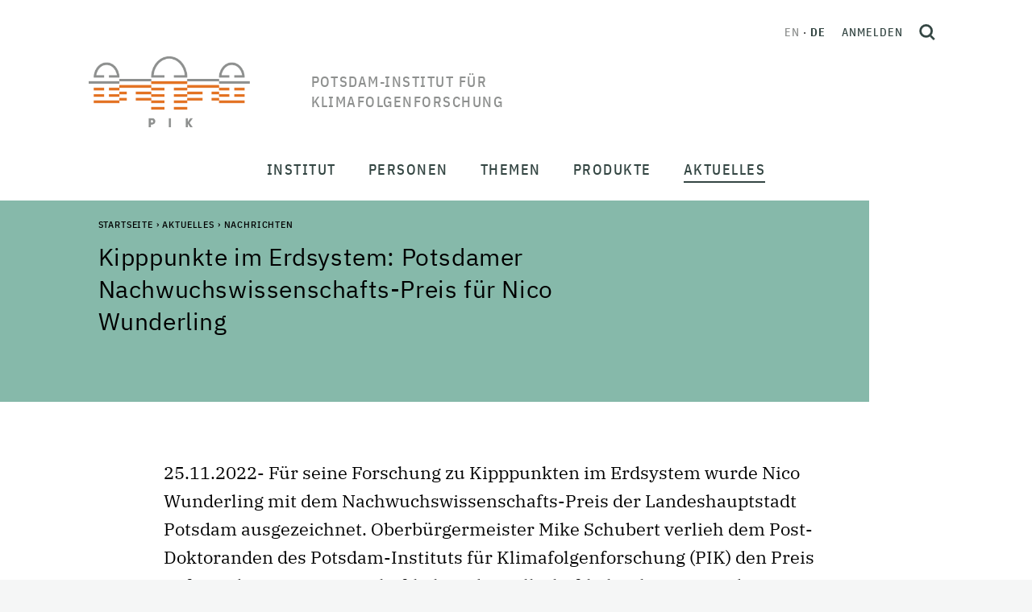

--- FILE ---
content_type: text/html;charset=utf-8
request_url: https://www.pik-potsdam.de/de/aktuelles/nachrichten/kipppunkte-im-erdsystem-potsdamer-nachwuchswissenschafts-preis-fuer-nico-wunderling
body_size: 150179
content:
<!DOCTYPE html>
<html xmlns="http://www.w3.org/1999/xhtml" lang="de" xml:lang="de">
<head><meta http-equiv="Content-Type" content="text/html; charset=UTF-8" />
  <meta charset="utf-8" />
  <meta name="viewport" content="width=device-width, initial-scale=1" />
  <title>Kipppunkte im Erdsystem: Potsdamer Nachwuchswissenschafts-Preis für Nico Wunderling — Potsdam-Institut für Klimafolgenforschung</title><style> #above-content, .content-color {background-color: #86b9aa;}</style>
  <link rel="icon" href="/++theme++pik-plone-4.3-theme/favicon.ico" />
  <!-- CSS -->
  
  <link rel="stylesheet" type="text/css" href="/++theme++pik-plone-4.3-theme/css/theme.css" />
  <link rel="stylesheet" type="text/css" href="/++theme++pik-plone-4.3-theme/css/mmenu.css" />
  <link rel="stylesheet" type="text/css" href="/++theme++pik-plone-4.3-theme/css/mburger.css" />
  <link rel="stylesheet" type="text/css" href="/++theme++pik-plone-4.3-theme/css/extras.css" />
  <!-- JavaScript -->
  <script src="/++theme++pik-plone-4.3-theme/js/jquery.min.js"></script>
  <script src="/++theme++pik-plone-4.3-theme/js/popper.min.js"></script>
  <script src="/++theme++pik-plone-4.3-theme/js/bootstrap.min.js"></script>
  <script src="/++theme++pik-plone-4.3-theme/js/swiper.min.js"></script>
  <script src="/++theme++pik-plone-4.3-theme/js/mmenu.polyfills.js"></script>
  <script src="/++theme++pik-plone-4.3-theme/js/mmenu.js"></script>
  <script src="/++theme++pik-plone-4.3-theme/js/mburger.js"></script>
  <script src="/++theme++pik-plone-4.3-theme/js/hoveraccordion.js"></script>
  <script type="module" src="/++theme++pik-plone-4.3-theme/js/theme.js"></script>
  <script type="module" src="/++theme++pik-plone-4.3-theme/js/aside-nav.js"></script>
<meta name="twitter:card" content="summary" /><meta property="og:site_name" content="Potsdam Institute for Climate Impact Research" /><meta property="og:title" content="Kipppunkte im Erdsystem: Potsdamer Nachwuchswissenschafts-Preis für Nico Wunderling" /><meta property="og:type" content="website" /><meta property="og:description" content="25.11.2022- Für seine Forschung zu Kipppunkten im Erdsystem wurde Nico Wunderling mit dem Nachwuchswissenschafts-Preis der Landeshauptstadt Potsdam ausgezeichnet. Oberbürgermeister Mike Schubert verlieh dem Post-Doktoranden des Potsdam-Instituts für Klimafolgenforschung (PIK) den Preis aufgrund seiner wissenschaftlich und gesellschaftlich relevanten Arbeiten. In seinen Arbeiten zu „Nonlinear dynamics and interactions of tipping elements in the Earth system“ befasst sich Wunderling mit einigen der besonders folgenschweren Auswirkungen der menschgemachten globalen Erwärmung. Seine Erkenntnisse wurden weltweit von Medien aufgegriffen – unter anderem Guardian, Spiegel und Zeit. Nico Wunderling hat an der Universität Potsdam sowie am PIK mit einer Stelle in einem internationalen Doktorandenkolleg und einem Promotionsstipendium der Studienstiftung des Deutschen Volkes promoviert." /><meta property="og:url" content="https://www.pik-potsdam.de/de/aktuelles/nachrichten/kipppunkte-im-erdsystem-potsdamer-nachwuchswissenschafts-preis-fuer-nico-wunderling" /><meta property="og:image" content="https://www.pik-potsdam.de/de/aktuelles/nachrichten/kipppunkte-im-erdsystem-potsdamer-nachwuchswissenschafts-preis-fuer-nico-wunderling/@@download/image/Wunderling OB Schubert Potsdam Nachwuchs Preis 20221125 klein.jpg" /><meta property="og:image:type" content="image/jpeg" /><meta name="description" content="25.11.2022- Für seine Forschung zu Kipppunkten im Erdsystem wurde Nico Wunderling mit dem Nachwuchswissenschafts-Preis der Landeshauptstadt Potsdam ausgezeichnet. Oberbürgermeister Mike Schubert verlieh dem Post-Doktoranden des Potsdam-Instituts für Klimafolgenforschung (PIK) den Preis aufgrund seiner wissenschaftlich und gesellschaftlich relevanten Arbeiten. In seinen Arbeiten zu „Nonlinear dynamics and interactions of tipping elements in the Earth system“ befasst sich Wunderling mit einigen der besonders folgenschweren Auswirkungen der menschgemachten globalen Erwärmung. Seine Erkenntnisse wurden weltweit von Medien aufgegriffen – unter anderem Guardian, Spiegel und Zeit. Nico Wunderling hat an der Universität Potsdam sowie am PIK mit einer Stelle in einem internationalen Doktorandenkolleg und einem Promotionsstipendium der Studienstiftung des Deutschen Volkes promoviert." /><meta name="generator" content="Plone - http://plone.com" /><link rel="alternate" hreflang="en" href="https://www.pik-potsdam.de/en/news/latest-news/tipping-points-in-the-earth-system-potsdam-young-scientist-award-for-nico-wunderling" /><link rel="alternate" hreflang="de" href="https://www.pik-potsdam.de/de/aktuelles/nachrichten/kipppunkte-im-erdsystem-potsdamer-nachwuchswissenschafts-preis-fuer-nico-wunderling" /><link rel="stylesheet" href="https://www.pik-potsdam.de/++plone++production/++unique++2025-01-27T18:02:03.540382/default.css" data-bundle="production" /><link rel="stylesheet" href="https://www.pik-potsdam.de/++plone++static/++unique++2023-06-05%2012%3A51%3A11.892448/plone-fontello-compiled.css" data-bundle="plone-fontello" /><link rel="stylesheet" href="https://www.pik-potsdam.de/++plone++static/++unique++2023-06-05%2012%3A51%3A11.892448/plone-glyphicons-compiled.css" data-bundle="plone-glyphicons" /><link rel="canonical" href="https://www.pik-potsdam.de/de/aktuelles/nachrichten/kipppunkte-im-erdsystem-potsdamer-nachwuchswissenschafts-preis-fuer-nico-wunderling" /><link rel="search" href="https://www.pik-potsdam.de/de/@@search" title="Website durchsuchen" /><script>PORTAL_URL = 'https://www.pik-potsdam.de';</script><script type="text/javascript" src="https://www.pik-potsdam.de/++plone++production/++unique++2025-01-27T18:02:03.540382/default.js" data-bundle="production"></script></head><style>.logo__title { width: 15em; text-transform: uppercase; }</style>
<body id="visual-portal-wrapper" class="frontend icons-off portaltype-pik_news section-aktuelles site-de subsection-nachrichten subsection-nachrichten-kipppunkte-im-erdsystem-potsdamer-nachwuchswissenschafts-preis-fuer-nico-wunderling template-pik_news_view thumbs-on userrole-anonymous viewpermission-view" dir="ltr" data-base-url="https://www.pik-potsdam.de/de/aktuelles/nachrichten/kipppunkte-im-erdsystem-potsdamer-nachwuchswissenschafts-preis-fuer-nico-wunderling" data-view-url="https://www.pik-potsdam.de/de/aktuelles/nachrichten/kipppunkte-im-erdsystem-potsdamer-nachwuchswissenschafts-preis-fuer-nico-wunderling" data-portal-url="https://www.pik-potsdam.de" data-i18ncatalogurl="https://www.pik-potsdam.de/plonejsi18n" data-pat-pickadate="{&quot;date&quot;: {&quot;selectYears&quot;: 10}, &quot;time&quot;: {&quot;interval&quot;: 15 } }" data-pat-plone-modal="{&quot;actionOptions&quot;: {&quot;displayInModal&quot;: false}}"><div class="app" id="app">
  <div class="top" id="top">
    <div class="header" id="header">
	    <a class="skip" href="#main">Skip to main content</a>
      <div class="header__brand">
        <a class="logo" href="https://www.pik-potsdam.de/de">
          <img class="logo__img" src="/++theme++pik-plone-4.3-theme/images/logo.png" alt="Potsdam Institute for Climate Impact Research" width="200" height="88" />
          <img class="logo__imgSticky" src="/++theme++pik-plone-4.3-theme/images/logo-sticky.png" alt="Logo" width="126" height="40" />

          <span class="logo__title">Potsdam-Institut für Klimafolgenforschung</span>
        </a>
      </div>

      <div class="header__toolbar">
        <div class="header__toolbar__inner">
          <ul class="languageSwitcher">
    
    <li class="translated language-en">
        <a href="https://www.pik-potsdam.de/@@multilingual-selector/2aab42350cd04cf2868630fac0daef62/en" title="English">en</a>
    </li>
    
    <li class="currentLanguage translated language-de">
        <a href="https://www.pik-potsdam.de/@@multilingual-selector/2aab42350cd04cf2868630fac0daef62/de" title="Deutsch">de</a>
    </li>
    
</ul>

          <div class="personalTools">
            <ul class="personalToolsList">
              <li>
                
      
          <a title="Anmelden" href="https://www.pik-potsdam.de/de/login" id="personaltools-login" class="pat-plone-modal" data-pat-plone-modal="{&quot;prependContent&quot;: &quot;.portalMessage&quot;, &quot;title&quot;: &quot;Anmelden&quot;, &quot;width&quot;: &quot;26em&quot;, &quot;actionOptions&quot;: {&quot;redirectOnResponse&quot;: true}}">Anmelden</a>
      
    
              </li>
            </ul>
          </div>
          <button type="button" class="searchToggle" id="search-toggle" title="Open search">
            <svg xmlns="http://www.w3.org/2000/svg" width="20" height="20" viewbox="0 0 21.02 21.52" fill="none" stroke="#344643" stroke-width="3">
              <g transform="translate(1.5 1.5)">
                <circle cx="7.544" cy="7.544" r="7.544"></circle>
                <path d="M13.51 14.01l4.95 4.95"></path>
              </g>
            </svg>
          </button>
        </div>
        <div id="hamburger">
          <a class="mobileNavToggle" href="#mobile-nav">
                <span class="mburger">
                  <b></b>
                  <b></b>
                  <b></b>
                </span>
            <span class="mobileNavToggle__text">
        Schließen
      </span>
          </a>
        </div>
      </div>
    </div>

    <nav class="mainNav" id="main-nav">
      <div class="mainNav__overlay" id="main-nav-overlay"></div>
      <ul class="mainMenu">
            
              <li id="portaltab-institut" class="menu-position-1 hasDropDown dropdown">
                  <span class="mainMenu__link" data-href="https://www.pik-potsdam.de/de/institut">Institut</span>
                  

                  
                  <div class="mainMenu__submenu"><ul class="submenu">
                  <li class="dropdown-submenu">
                  <a class="clearfix state-published" title="Über uns - Die wissenschaftlichen Grenzen ausdehnen und Lösungen für eine gerechte und sichere Klimazukunft anbieten" href="https://www.pik-potsdam.de/de/institut/ueber">
      <span class="submenu_title">Über</span>
      
      
      
    </a>

    



  

    

    

    </li> <li class="menu-position-2">

    <a class="clearfix state-published" title="" href="https://www.pik-potsdam.de/de/institut/abteilungen">
      <span class="submenu_title">Forschungsabteilungen</span>
      
      
      
    </a>

    



  

    

    

    </li> <li class="menu-position-3">

    <a class="clearfix state-published" title="" href="https://www.pik-potsdam.de/de/institut/labs">
      <span class="submenu_title">Labs</span>
      
      
      
    </a>

    



  

    

    

    </li> <li class="menu-position-4">

    <a class="clearfix state-published" title="" href="https://www.pik-potsdam.de/de/institut/futurelabs">
      <span class="submenu_title">FutureLabs &amp; Science Units</span>
      
      
      
    </a>

    



  

    

    

    </li> <li class="menu-position-5">

    <a class="clearfix state-published" title="" href="https://www.pik-potsdam.de/de/institut/wissenschaftliche-netzwerke">
      <span class="submenu_title">Wissenschaftliche Netzwerke</span>
      
      
      
    </a>

    



  

    

    

    </li> <li class="menu-position-6">

    <a class="clearfix state-published" title="" href="https://www.pik-potsdam.de/de/institut/kontakt">
      <span class="submenu_title">Kontakt</span>
      
      
      
    </a>
                  </li>
                  </ul></div>
                  
              </li>
            
              <li id="portaltab-personen" class="menu-position-2 hasDropDown dropdown">
                  <span class="mainMenu__link" data-href="https://www.pik-potsdam.de/de/personen">Personen</span>
                  

                  
                  <div class="mainMenu__submenu"><ul class="submenu">
                  <li class="dropdown-submenu">
                  <a class="clearfix state-published" title="" href="https://www.pik-potsdam.de/de/personen/vorstand">
      <span class="submenu_title">Vorstand</span>
      
      
      
    </a>

    



  

    

    

    </li> <li class="menu-position-2">

    <a class="clearfix state-published" title="" href="https://www.pik-potsdam.de/de/personen/beschaeftigte">
      <span class="submenu_title">Beschäftigte</span>
      
      
      
    </a>

    



  

    

    

    </li> <li class="menu-position-3">

    <a class="clearfix state-published" title="" href="https://www.pik-potsdam.de/de/personen/alumni">
      <span class="submenu_title">Alumni</span>
      
      
      
    </a>

    



  

    

    

    </li> <li class="menu-position-4">

    <a class="clearfix state-published" title="" href="/en/people/career">
      <span class="submenu_title">Karriere</span>
      
      
      
    </a>
                  </li>
                  </ul></div>
                  
              </li>
            
              <li id="portaltab-themen" class="menu-position-3 hasDropDown dropdown">
                  <span class="mainMenu__link" data-href="https://www.pik-potsdam.de/de/themen">Themen</span>
                  

                  
                  <div class="mainMenu__submenu"><ul class="submenu">
                  <li class="dropdown-submenu">
                  <a class="clearfix state-published" title="" href="https://www.pik-potsdam.de/de/themen/wetter-extreme-atmosphaere">
      <span class="submenu_title">Wetter, Extreme &amp; Atmosphäre</span>
      
      
      
    </a>

    



  

    

    

    </li> <li class="menu-position-2">

    <a class="clearfix state-published" title="" href="https://www.pik-potsdam.de/de/themen/eis-ozeane-meeresspiegelanstieg">
      <span class="submenu_title">Eis, Ozeane &amp; Meeresspiegelanstieg</span>
      
      
      
    </a>

    



  

    

    

    </li> <li class="menu-position-3">

    <a class="clearfix state-published" title="" href="https://www.pik-potsdam.de/de/themen/landnutzung-ernaehrung-wasser-oekosysteme">
      <span class="submenu_title">Landnutzung, Ernährung, Wasser &amp; Ökosysteme</span>
      
      
      
    </a>

    



  

    

    

    </li> <li class="menu-position-4">

    <a class="clearfix state-published" title="" href="https://www.pik-potsdam.de/de/themen/klimapolitik-oekonomie-energie">
      <span class="submenu_title">Klimapolitik, Ökonomie &amp; Energie</span>
      
      
      
    </a>

    



  

    

    

    </li> <li class="menu-position-5">

    <a class="clearfix state-published" title="" href="https://www.pik-potsdam.de/de/themen/gesundheit-sicherheit-entwicklung">
      <span class="submenu_title">Gesundheit, Sicherheit &amp; Entwicklung</span>
      
      
      
    </a>

    



  

    

    

    </li> <li class="menu-position-6">

    <a class="clearfix state-published" title="" href="https://www.pik-potsdam.de/de/themen/komplexe-netzwerke-maschinelles-lernen-entscheidungstheorie">
      <span class="submenu_title">Komplexe Netzwerke, Maschinelles Lernen &amp; Entscheidungstheorie</span>
      
      
      
    </a>

    



  

    

    

    </li> <li class="menu-position-7">

    <a class="clearfix state-published" title="" href="https://www.pik-potsdam.de/de/themen/planetare-grenzen-kipp-elemente-globale-gemeinschaftsgueter">
      <span class="submenu_title">Planetare Grenzen, Kipp-Elemente &amp; Globale Gemeinschaftsgüter</span>
      
      
      
    </a>
                  </li>
                  </ul></div>
                  
              </li>
            
              <li id="portaltab-produkte" class="menu-position-4 hasDropDown dropdown">
                  <span class="mainMenu__link" data-href="https://www.pik-potsdam.de/de/produkte">Produkte</span>
                  

                  
                  <div class="mainMenu__submenu"><ul class="submenu">
                  <li class="dropdown-submenu">
                  <a class="clearfix state-published" title="Publikationen sind eines der wichtigsten Produkte des PIK. Auf dieser Seite finden Sie unsere neuesten Arbeiten und weitere Informationen" href="https://www.pik-potsdam.de/de/produkte/publikationen">
      <span class="submenu_title">Publikationen</span>
      
      
      
    </a>

    



  

    

    

    </li> <li class="menu-position-2">

    <a class="clearfix state-published" title="" href="https://www.pik-potsdam.de/de/produkte/projekte">
      <span class="submenu_title">Projekte</span>
      
      
      
    </a>

    



  

    

    

    </li> <li class="menu-position-3">

    <a class="clearfix state-published" title="" href="https://www.pik-potsdam.de/de/produkte/politikberatung">
      <span class="submenu_title">Politikberatung</span>
      
      
      
    </a>

    



  

    

    

    </li> <li class="menu-position-4">

    <a class="clearfix state-published" title="" href="https://www.pik-potsdam.de/de/produkte/policy-unit">
      <span class="submenu_title">Policy Unit</span>
      
      
      
    </a>

    



  

    

    

    </li> <li class="menu-position-5">

    <a class="clearfix state-published" title="" href="https://www.pik-potsdam.de/de/produkte/software-daten-modelle">
      <span class="submenu_title">Software, Daten &amp; Modelle</span>
      
      
      
    </a>

    



  

    

    

    </li> <li class="menu-position-6">

    <a class="clearfix state-published" title="PIKs Beitrag zu Innovation und nachhaltiger Entwicklung" href="https://www.pik-potsdam.de/de/produkte/transfer">
      <span class="submenu_title">Transfer</span>
      
      
      
    </a>

    



  

    

    

    </li> <li class="menu-position-7">

    <a class="clearfix state-published" title="Klimareihe  der Säkularstation Potsdam Telegraphenberg. Die Station ist als Repräsentativstation für verschiedene Raum- und Zeitskalen geeignet." href="https://www.pik-potsdam.de/de/produkte/klima-wetter-potsdam">
      <span class="submenu_title">Klima &amp; Wetter Potsdam</span>
      
      
      
    </a>

    



  

    

    

    </li> <li class="menu-position-8">

    <a class="clearfix state-published" title="" href="https://www.pik-potsdam.de/de/produkte/klimafolgenonline">
      <span class="submenu_title">KlimafolgenOnline</span>
      
      
      
    </a>

    



  

    

    

    </li> <li class="menu-position-9">

    <a class="clearfix state-published" title="Hier finden Sie allgemein verständliche Informationen zu ausgesuchten Themen aus den Bereichen Klimawandel und globale Umweltveränderungen und zum historischen Telegraphenberg. " href="https://www.pik-potsdam.de/de/produkte/infothek">
      <span class="submenu_title">Infothek</span>
      
      
      
    </a>
                  </li>
                  </ul></div>
                  
              </li>
            
              <li id="portaltab-aktuelles" class="menu-position-5 hasDropDown dropdown selected">
                  <span class="mainMenu__link" data-href="https://www.pik-potsdam.de/de/aktuelles">Aktuelles</span>
                  

                  
                  <div class="mainMenu__submenu"><ul class="submenu">
                  <li class="dropdown-submenu">
                  <a class="clearfix state-published" title="" href="https://www.pik-potsdam.de/de/aktuelles/nachrichten">
      <span class="submenu_title">Nachrichten</span>
      
      
      
    </a>

    



  

    

    

    </li> <li class="menu-position-2">

    <a class="clearfix state-published" title="" href="https://www.pik-potsdam.de/de/aktuelles/stellen">
      <span class="submenu_title">Stellenangebote // Open Positions</span>
      
      
      
    </a>

    



  

    

    

    </li> <li class="menu-position-3">

    <a class="clearfix state-published" title="" href="https://www.pik-potsdam.de/de/aktuelles/pik-in-den-medien">
      <span class="submenu_title">PIK in den Medien</span>
      
      
      
    </a>

    



  

    

    

    </li> <li class="menu-position-4">

    <a class="clearfix state-published" title="" href="/de/institut/ueber/kommunikation">
      <span class="submenu_title">Kontakt für Medien</span>
      
      
      
    </a>
                  </li>
                  </ul></div>
                  
              </li>
            
        </ul>
    </nav>

    <nav class="mobileNav" id="mobile-nav">
      <ul class="mobileMenu" id="mobile-menu">
            
              <li id="portaltab-institut" class="menu-position-1 hasDropDown dropdown">
                  <a href="https://www.pik-potsdam.de/de/institut" title="" class=" state-published" role="button" aria-haspopup="true" aria-expanded="false">Institut<span class="opener"><span class="caret"></span></span></a>
                  

                  
                  <ul class="submenu dropdown-menu navTreeLevel0">
                  <li class="dropdown-submenu">
                  <a class="clearfix state-published hasDropDown" title="Über uns - Die wissenschaftlichen Grenzen ausdehnen und Lösungen für eine gerechte und sichere Klimazukunft anbieten" href="https://www.pik-potsdam.de/de/institut/ueber">
      <span class="submenu_title">Über</span>
      
      
      <span class="opener"><span class="caret"></span></span>
    </a>

    



  

    <ul class="submenu dropdown-menu navTree navTreeLevel1"> <li class="menu-position-2">

    

    

    <a class="clearfix state-published" title="" href="https://www.pik-potsdam.de/de/personen/direktorium">
      <span class="submenu_title">Direktorium</span>
      
      
      
    </a>

    



  

    

    

    </li> <li class="menu-position-3">

    <a class="clearfix state-published" title="" href="https://www.pik-potsdam.de/de/institut/ueber/stab-der-direktoren">
      <span class="submenu_title">Stab der Direktoren</span>
      
      
      
    </a>

    



  

    

    

    </li> <li class="menu-position-4">

    <a class="clearfix state-published" title="" href="https://www.pik-potsdam.de/de/institut/ueber/stab-der-administrativen-direktorin">
      <span class="submenu_title">Stab der Administrativen Direktorin</span>
      
      
      
    </a>

    



  

    

    

    </li> <li class="menu-position-5">

    <a class="clearfix state-published" title="" href="https://www.pik-potsdam.de/de/institut/ueber/wissenschaftsmanagement">
      <span class="submenu_title">Wissenschaftsmanagement</span>
      
      
      
    </a>

    



  

    

    

    </li> <li class="menu-position-6">

    <a class="clearfix state-published" title="" href="https://www.pik-potsdam.de/de/institut/ueber/kommunikation">
      <span class="submenu_title">Kommunikation</span>
      
      
      
    </a>

    



  

    

    

    </li> <li class="menu-position-7 dropdown-submenu">

    <a class="clearfix state-published hasDropDown" title="" href="https://www.pik-potsdam.de/de/institut/ueber/verwaltung">
      <span class="submenu_title">Verwaltung</span>
      
      
      <span class="opener"><span class="caret"></span></span>
    </a>

    



  

    <ul class="submenu dropdown-menu navTree navTreeLevel2"> <li class="menu-position-8">

    

    

    <a class="clearfix state-published" title="" href="https://www.pik-potsdam.de/de/institut/ueber/verwaltung/ausschreibungen-und-vergaben">
      <span class="submenu_title">Ausschreibungen und Vergaben</span>
      
      
      
    </a>

    



  

    

    </li> </ul>

    </li> <li class="menu-position-9">

    <a class="clearfix state-published" title="IT-Services at PIK" href="/portal/resolveuid/de1cbcf7d24741a39dcc7fb19bdf429e">
      <span class="submenu_title">IT-Dienste</span>
      
      
      
    </a>

    



  

    

    

    </li> <li class="menu-position-10">

    <a class="clearfix state-published" title="" href="https://www.pik-potsdam.de/de/institut/ueber/kuratorium">
      <span class="submenu_title">Kuratorium</span>
      
      
      
    </a>

    



  

    

    

    </li> <li class="menu-position-11">

    <a class="clearfix state-published" title="" href="https://www.pik-potsdam.de/de/institut/ueber/beirat">
      <span class="submenu_title">Wissenschaftlicher Beirat</span>
      
      
      
    </a>

    



  

    

    

    </li> <li class="menu-position-12">

    <a class="clearfix state-published" title="" href="https://www.pik-potsdam.de/de/institut/ueber/betriebsrat">
      <span class="submenu_title">Betriebsrat</span>
      
      
      
    </a>

    



  

    

    

    </li> <li class="menu-position-13">

    <a class="clearfix state-published" title="" href="/portal/resolveuid/43c02823db9b48458bd04e37fed9196e">
      <span class="submenu_title">Sachberichte</span>
      
      
      
    </a>

    



  

    

    

    </li> <li class="menu-position-14">

    <a class="clearfix state-published" title="" href="https://www.pik-potsdam.de/de/institut/ueber/chancengleichheit">
      <span class="submenu_title">Chancengleichheit</span>
      
      
      
    </a>

    



  

    

    

    </li> <li class="menu-position-15">

    <a class="clearfix state-published" title="" href="https://www.pik-potsdam.de/de/institut/ueber/vielfalt">
      <span class="submenu_title">Vielfalt</span>
      
      
      
    </a>

    



  

    

    </li> </ul>

    </li> <li class="menu-position-16 dropdown-submenu">

    <a class="clearfix state-published hasDropDown" title="" href="https://www.pik-potsdam.de/de/institut/abteilungen">
      <span class="submenu_title">Forschungsabteilungen</span>
      
      
      <span class="opener"><span class="caret"></span></span>
    </a>

    



  

    <ul class="submenu dropdown-menu navTree navTreeLevel1"> <li class="menu-position-17 dropdown-submenu">

    

    

    <a class="clearfix state-published hasDropDown" title="Ozeane, Atmosphäre und Biosphäre in Vergangenheit, Gegenwart und Zukunft" href="https://www.pik-potsdam.de/de/institut/abteilungen/erdsystemanalyse">
      <span class="submenu_title">Erdsystemanalyse</span>
      
      
      <span class="opener"><span class="caret"></span></span>
    </a>

    



  

    <ul class="submenu dropdown-menu navTree navTreeLevel2"> <li class="menu-position-18 dropdown-submenu">

    

    

    <a class="clearfix state-published hasDropDown" title="" href="https://www.pik-potsdam.de/de/institut/abteilungen/erdsystemanalyse/forschung">
      <span class="submenu_title">Forschungsgruppen</span>
      
      
      <span class="opener"><span class="caret"></span></span>
    </a>

    



  

    <ul class="submenu dropdown-menu navTree navTreeLevel3"> <li class="menu-position-19 dropdown-submenu">

    

    

    <a class="clearfix state-published hasDropDown" title="" href="https://www.pik-potsdam.de/de/institut/abteilungen/erdsystemanalyse/forschung/langfristige-entwicklungspfade">
      <span class="submenu_title">Langfristige Entwicklungspfade</span>
      
      
      <span class="opener"><span class="caret"></span></span>
    </a>

    



  

    <ul class="submenu dropdown-menu navTree navTreeLevel4"> <li class="menu-position-20">

    

    

    <a class="clearfix state-published" title="" href="https://www.pik-potsdam.de/de/institut/abteilungen/erdsystemanalyse/forschung/langfristige-entwicklungspfade/team">
      <span class="submenu_title">Team LOTES</span>
      
      
      
    </a>

    



  

    

    

    </li> <li class="menu-position-21">

    <a class="clearfix state-published" title="" href="https://www.pik-potsdam.de/de/institut/abteilungen/erdsystemanalyse/forschung/langfristige-entwicklungspfade/projekte">
      <span class="submenu_title">Projekte LOTES</span>
      
      
      
    </a>

    



  

    

    

    </li> <li class="menu-position-22">

    <a class="clearfix state-published" title="Arbeitsgruppe Langfristige Entwicklungspfade (LOTES)" href="https://www.pik-potsdam.de/de/institut/abteilungen/erdsystemanalyse/forschung/langfristige-entwicklungspfade/publikationen">
      <span class="submenu_title">Publikationen</span>
      
      
      
    </a>

    



  

    

    </li> </ul>

    </li> <li class="menu-position-23 dropdown-submenu">

    <a class="clearfix state-published hasDropDown" title="" href="https://www.pik-potsdam.de/de/institut/abteilungen/erdsystemanalyse/forschung/vergangenheit-und-zukunft-der-erde">
      <span class="submenu_title">Vergangenheit und Zukunft der Erde</span>
      
      
      <span class="opener"><span class="caret"></span></span>
    </a>

    



  

    <ul class="submenu dropdown-menu navTree navTreeLevel4"> <li class="menu-position-24">

    

    

    <a class="clearfix state-published" title="" href="https://www.pik-potsdam.de/de/institut/abteilungen/erdsystemanalyse/forschung/vergangenheit-und-zukunft-der-erde/team">
      <span class="submenu_title">Team PATH</span>
      
      
      
    </a>

    



  

    

    

    </li> <li class="menu-position-25">

    <a class="clearfix state-published" title="" href="https://www.pik-potsdam.de/de/institut/abteilungen/erdsystemanalyse/forschung/vergangenheit-und-zukunft-der-erde/projekte">
      <span class="submenu_title">Projekte PATH</span>
      
      
      
    </a>

    



  

    

    

    </li> <li class="menu-position-26">

    <a class="clearfix state-published" title="Arbeitsgruppe Zustände des sich wandelnden Erdsystems (ESMO)" href="https://www.pik-potsdam.de/de/institut/abteilungen/erdsystemanalyse/forschung/vergangenheit-und-zukunft-der-erde/publikationen">
      <span class="submenu_title">Publikationen</span>
      
      
      
    </a>

    



  

    

    </li> </ul>

    </li> <li class="menu-position-27 dropdown-submenu">

    <a class="clearfix state-published hasDropDown" title="" href="https://www.pik-potsdam.de/de/institut/abteilungen/erdsystemanalyse/forschung/oekosysteme-im-wandel">
      <span class="submenu_title">Ökosysteme im Wandel</span>
      
      
      <span class="opener"><span class="caret"></span></span>
    </a>

    



  

    <ul class="submenu dropdown-menu navTree navTreeLevel4"> <li class="menu-position-28">

    

    

    <a class="clearfix state-published" title="" href="https://www.pik-potsdam.de/de/institut/abteilungen/erdsystemanalyse/forschung/oekosysteme-im-wandel/publikationen">
      <span class="submenu_title">Publikationen EST</span>
      
      
      
    </a>

    



  

    

    

    </li> <li class="menu-position-29">

    <a class="clearfix state-published" title="" href="https://www.pik-potsdam.de/de/institut/abteilungen/erdsystemanalyse/forschung/oekosysteme-im-wandel/team">
      <span class="submenu_title">Team EST</span>
      
      
      
    </a>

    



  

    

    

    </li> <li class="menu-position-30">

    <a class="clearfix state-published" title="" href="https://www.pik-potsdam.de/de/institut/abteilungen/erdsystemanalyse/forschung/oekosysteme-im-wandel/projekte">
      <span class="submenu_title">Projekte EST</span>
      
      
      
    </a>

    



  

    

    

    </li> <li class="menu-position-31">

    <a class="clearfix state-published" title="" href="https://www.pik-potsdam.de/de/institut/abteilungen/erdsystemanalyse/forschung/oekosysteme-im-wandel/aktuelles">
      <span class="submenu_title">Aktuelles</span>
      
      
      
    </a>

    



  

    

    </li> </ul>

    </li> <li class="menu-position-32 dropdown-submenu">

    <a class="clearfix state-published hasDropDown" title="" href="https://www.pik-potsdam.de/de/institut/abteilungen/erdsystemanalyse/forschung/sicherer-handlungsraum-landbiosphaere">
      <span class="submenu_title">Sicherer Handlungsraum Landbiosphäre</span>
      
      
      <span class="opener"><span class="caret"></span></span>
    </a>

    



  

    <ul class="submenu dropdown-menu navTree navTreeLevel4"> <li class="menu-position-33">

    

    

    <a class="clearfix state-published" title="Arbeitsgruppe Sicherer Handlungsraum Landbiosphäre (TESS) " href="https://www.pik-potsdam.de/de/institut/abteilungen/erdsystemanalyse/forschung/sicherer-handlungsraum-landbiosphaere/publikationen">
      <span class="submenu_title">Publikationen</span>
      
      
      
    </a>

    



  

    

    

    </li> <li class="menu-position-34">

    <a class="clearfix state-published" title="" href="https://www.pik-potsdam.de/de/institut/abteilungen/erdsystemanalyse/forschung/sicherer-handlungsraum-landbiosphaere/team">
      <span class="submenu_title">Team TESS</span>
      
      
      
    </a>

    



  

    

    

    </li> <li class="menu-position-35">

    <a class="clearfix state-published" title="" href="https://www.pik-potsdam.de/de/institut/abteilungen/erdsystemanalyse/forschung/sicherer-handlungsraum-landbiosphaere/projekte">
      <span class="submenu_title">Projekte TESS</span>
      
      
      
    </a>

    



  

    

    

    </li> <li class="menu-position-36">

    <a class="clearfix state-published" title="" href="https://www.pik-potsdam.de/de/institut/abteilungen/erdsystemanalyse/forschung/sicherer-handlungsraum-landbiosphaere/aktuelles">
      <span class="submenu_title">Aktuelles</span>
      
      
      
    </a>

    



  

    

    </li> </ul>

    </li> <li class="menu-position-37 dropdown-submenu">

    <a class="clearfix state-published hasDropDown" title="" href="https://www.pik-potsdam.de/de/institut/abteilungen/erdsystemanalyse/forschung/erdsystemdynamik">
      <span class="submenu_title">Erdsystemdynamik</span>
      
      
      <span class="opener"><span class="caret"></span></span>
    </a>

    



  

    <ul class="submenu dropdown-menu navTree navTreeLevel4"> <li class="menu-position-38">

    

    

    <a class="clearfix state-published" title="" href="https://www.pik-potsdam.de/de/institut/abteilungen/erdsystemanalyse/forschung/erdsystemdynamik/team">
      <span class="submenu_title">Team</span>
      
      
      
    </a>

    



  

    

    

    </li> <li class="menu-position-39">

    <a class="clearfix state-published" title="" href="https://www.pik-potsdam.de/de/institut/abteilungen/erdsystemanalyse/forschung/erdsystemdynamik/projekte">
      <span class="submenu_title">Projekte</span>
      
      
      
    </a>

    



  

    

    

    </li> <li class="menu-position-40">

    <a class="clearfix state-published" title="" href="https://www.pik-potsdam.de/de/institut/abteilungen/erdsystemanalyse/forschung/erdsystemdynamik/publikationen">
      <span class="submenu_title">Publikationen</span>
      
      
      
    </a>

    



  

    

    </li> </ul></li> </ul>

    </li> <li class="menu-position-41 dropdown-submenu">

    <a class="clearfix state-published hasDropDown" title="Die wissenschaftliche Arbeit des Forschungsbereichs 1 ist in sogenannte Flaggschiff-Projekte eingebunden. Diese Flaggschiff-Projekte werden aus Drittmitteln finanziert, sowohl inhaltlich als auch personell. Sie sind teilweise auch mit anderen Forschungsbereichen des PIK verbunden." href="https://www.pik-potsdam.de/de/institut/abteilungen/erdsystemanalyse/projekte">
      <span class="submenu_title">Projekte</span>
      
      
      <span class="opener"><span class="caret"></span></span>
    </a>

    



  

    <ul class="submenu dropdown-menu navTree navTreeLevel3"> <li class="menu-position-42">

    

    

    <a class="clearfix state-published" title="" href="https://www.pik-potsdam.de/de/institut/abteilungen/erdsystemanalyse/projekte/abgeschlossene-projekte">
      <span class="submenu_title">Abgeschlossene Projekte</span>
      
      
      
    </a>

    



  

    

    </li> </ul>

    </li> <li class="menu-position-43 dropdown-submenu">

    <a class="clearfix state-published hasDropDown" title="" href="https://www.pik-potsdam.de/de/institut/abteilungen/erdsystemanalyse/publikationen">
      <span class="submenu_title">Publikationen</span>
      
      
      <span class="opener"><span class="caret"></span></span>
    </a>

    



  

    <ul class="submenu dropdown-menu navTree navTreeLevel3"> <li class="menu-position-44">

    

    

    <a class="clearfix state-published" title="" href="https://www.pik-potsdam.de/de/institut/abteilungen/erdsystemanalyse/publikationen/publikationen-rd1">
      <span class="submenu_title">Fachartikel</span>
      
      
      
    </a>

    



  

    

    

    </li> <li class="menu-position-45">

    <a class="clearfix state-published" title="" href="https://www.pik-potsdam.de/en/institute/departments/earth-system-analysis/publications/media">
      <span class="submenu_title">Medien</span>
      
      
      
    </a>

    



  

    

    </li> </ul>

    </li> <li class="menu-position-46">

    <a class="clearfix state-published" title="" href="https://www.pik-potsdam.de/de/institut/abteilungen/erdsystemanalyse/modelle-fb1">
      <span class="submenu_title">Modelle</span>
      
      
      
    </a>

    



  

    

    

    </li> <li class="menu-position-47">

    <a class="clearfix state-published" title="RD 1 - Erdsystemanalyse" href="https://www.pik-potsdam.de/de/institut/abteilungen/erdsystemanalyse/beschaeftigte-rd1">
      <span class="submenu_title">Beschäftigte</span>
      
      
      
    </a>

    



  

    

    

    </li> <li class="menu-position-48">

    <a class="clearfix state-published" title="" href="http://www.pik-potsdam.de/research/earth-system-analysis/phd?set_language=en">
      <span class="submenu_title">Promovierende</span>
      
      
      
    </a>

    



  

    

    

    </li> <li class="menu-position-49">

    <a class="clearfix state-published" title="" href="https://www.pik-potsdam.de/de/institut/abteilungen/erdsystemanalyse/aktuelles">
      <span class="submenu_title">Aktuelles</span>
      
      
      
    </a>

    



  

    

    </li> </ul>

    </li> <li class="menu-position-50 dropdown-submenu">

    <a class="clearfix state-published hasDropDown" title="Klimafolgen und Anpassung" href="https://www.pik-potsdam.de/de/institut/abteilungen/klimaresilienz">
      <span class="submenu_title">Klimaresilienz</span>
      
      
      <span class="opener"><span class="caret"></span></span>
    </a>

    



  

    <ul class="submenu dropdown-menu navTree navTreeLevel2"> <li class="menu-position-51 dropdown-submenu">

    

    

    <a class="clearfix state-published hasDropDown" title="" href="https://www.pik-potsdam.de/de/institut/abteilungen/klimaresilienz/arbeitsgruppen">
      <span class="submenu_title">Arbeitsgruppen</span>
      
      
      <span class="opener"><span class="caret"></span></span>
    </a>

    



  

    <ul class="submenu dropdown-menu navTree navTreeLevel3"> <li class="menu-position-52 dropdown-submenu">

    

    

    <a class="clearfix state-published hasDropDown" title="" href="https://www.pik-potsdam.de/de/institut/abteilungen/klimaresilienz/arbeitsgruppen/klimawandel-und-gesundheit">
      <span class="submenu_title">Klimawandel und Gesundheit</span>
      
      
      <span class="opener"><span class="caret"></span></span>
    </a>

    



  

    <ul class="submenu dropdown-menu navTree navTreeLevel4"> <li class="menu-position-53">

    

    

    <a class="clearfix state-published" title="" href="https://www.pik-potsdam.de/de/institut/abteilungen/klimaresilienz/arbeitsgruppen/klimawandel-und-gesundheit/team">
      <span class="submenu_title">Team</span>
      
      
      
    </a>

    



  

    

    

    </li> <li class="menu-position-54">

    <a class="clearfix state-published" title="" href="https://www.pik-potsdam.de/en/institute/departments/climate-resilience/research-groups/climate-change-and-health/publications/publications-cch">
      <span class="submenu_title">Ausgesuchte Publikationen</span>
      
      
      
    </a>

    



  

    

    </li> </ul>

    </li> <li class="menu-position-55 dropdown-submenu">

    <a class="clearfix state-published hasDropDown" title="" href="https://www.pik-potsdam.de/de/institut/abteilungen/klimaresilienz/arbeitsgruppen/dynamik-derlandbiosphaere">
      <span class="submenu_title">Dynamik der Landbiosphäre</span>
      
      
      <span class="opener"><span class="caret"></span></span>
    </a>

    



  

    <ul class="submenu dropdown-menu navTree navTreeLevel4"> <li class="menu-position-56">

    

    

    <a class="clearfix state-published" title="" href="https://www.pik-potsdam.de/de/institut/abteilungen/klimaresilienz/arbeitsgruppen/dynamik-derlandbiosphaere/team">
      <span class="submenu_title">Team</span>
      
      
      
    </a>

    



  

    

    

    </li> <li class="menu-position-57">

    <a class="clearfix state-published" title="" href="https://www.pik-potsdam.de/de/institut/abteilungen/klimaresilienz/arbeitsgruppen/dynamik-derlandbiosphaere/projects">
      <span class="submenu_title">Projekte</span>
      
      
      
    </a>

    



  

    

    

    </li> <li class="menu-position-58">

    <a class="clearfix state-published" title="Arbeitsgruppe Landnutzung und Resilienz" href="https://www.pik-potsdam.de/de/institut/abteilungen/klimaresilienz/arbeitsgruppen/dynamik-derlandbiosphaere/publikationen">
      <span class="submenu_title">Publikationen</span>
      
      
      
    </a>

    



  

    

    </li> </ul>

    </li> <li class="menu-position-59 dropdown-submenu">

    <a class="clearfix state-published hasDropDown" title="Eine klimaresiliente landwirtschaftliche Entwicklung" href="https://www.pik-potsdam.de/de/institut/abteilungen/klimaresilienz/arbeitsgruppen/anpassung-von-agrarsystemen">
      <span class="submenu_title">Anpassung von Agrarsystemen</span>
      
      
      <span class="opener"><span class="caret"></span></span>
    </a>

    



  

    <ul class="submenu dropdown-menu navTree navTreeLevel4"> <li class="menu-position-60">

    

    

    <a class="clearfix state-published" title="" href="https://www.pik-potsdam.de/de/institut/abteilungen/klimaresilienz/arbeitsgruppen/anpassung-von-agrarsystemen/team">
      <span class="submenu_title">Team</span>
      
      
      
    </a>

    



  

    

    

    </li> <li class="menu-position-61">

    <a class="clearfix state-published" title="" href="https://www.pik-potsdam.de/de/institut/abteilungen/klimaresilienz/arbeitsgruppen/anpassung-von-agrarsystemen/projects">
      <span class="submenu_title">Projekte</span>
      
      
      
    </a>

    



  

    

    

    </li> <li class="menu-position-62">

    <a class="clearfix state-published" title="Arbeitsgruppe Anpassung in Agrarsystemen " href="https://www.pik-potsdam.de/de/institut/abteilungen/klimaresilienz/arbeitsgruppen/anpassung-von-agrarsystemen/publikationen">
      <span class="submenu_title">Publikationen</span>
      
      
      
    </a>

    



  

    

    

    </li> <li class="menu-position-63">

    <a class="clearfix state-published" title="Anpassung von Agrarsystemen" href="https://www.pik-potsdam.de/de/institut/abteilungen/klimaresilienz/arbeitsgruppen/anpassung-von-agrarsystemen/abgeschlossene-projekte-1">
      <span class="submenu_title">Abgeschlossene Projekte</span>
      
      
      
    </a>

    



  

    

    </li> </ul>

    </li> <li class="menu-position-64 dropdown-submenu">

    <a class="clearfix state-published hasDropDown" title="" href="https://www.pik-potsdam.de/de/institut/abteilungen/klimaresilienz/arbeitsgruppen/resilienz-von-waldoekosystemen">
      <span class="submenu_title">Resilienz von Waldökosystemen</span>
      
      
      <span class="opener"><span class="caret"></span></span>
    </a>

    



  

    <ul class="submenu dropdown-menu navTree navTreeLevel4"> <li class="menu-position-65">

    

    

    <a class="clearfix state-published" title="" href="https://www.pik-potsdam.de/de/institut/abteilungen/klimaresilienz/arbeitsgruppen/resilienz-von-waldoekosystemen/team">
      <span class="submenu_title">Team</span>
      
      
      
    </a>

    



  

    

    

    </li> <li class="menu-position-66">

    <a class="clearfix state-published" title="" href="https://www.pik-potsdam.de/de/institut/abteilungen/klimaresilienz/arbeitsgruppen/resilienz-von-waldoekosystemen/projects">
      <span class="submenu_title">Projekte</span>
      
      
      
    </a>

    



  

    

    

    </li> <li class="menu-position-67">

    <a class="clearfix state-published" title="" href="https://www.pik-potsdam.de/en/institute/departments/climate-resilience/research-groups/forest-and-ecosystem-resilience/completed-projects">
      <span class="submenu_title">Abgeschlossene Projekte</span>
      
      
      
    </a>

    



  

    

    

    </li> <li class="menu-position-68">

    <a class="clearfix state-published" title="" href="https://www.pik-potsdam.de/de/institut/abteilungen/klimaresilienz/arbeitsgruppen/resilienz-von-waldoekosystemen/ausgesuchte%20publikationen">
      <span class="submenu_title">Ausgesuchte Publikationen</span>
      
      
      
    </a>

    



  

    

    </li> </ul>

    </li> <li class="menu-position-69 dropdown-submenu">

    <a class="clearfix state-published hasDropDown" title="" href="https://www.pik-potsdam.de/de/institut/abteilungen/klimaresilienz/arbeitsgruppen/hydroklimatische-risiken">
      <span class="submenu_title">Hydroklimatische Risiken</span>
      
      
      <span class="opener"><span class="caret"></span></span>
    </a>

    



  

    <ul class="submenu dropdown-menu navTree navTreeLevel4"> <li class="menu-position-70">

    

    

    <a class="clearfix state-published" title="" href="https://www.pik-potsdam.de/de/institut/abteilungen/klimaresilienz/arbeitsgruppen/hydroklimatische-risiken/team">
      <span class="submenu_title">Team</span>
      
      
      
    </a>

    



  

    

    

    </li> <li class="menu-position-71">

    <a class="clearfix state-published" title="" href="https://www.pik-potsdam.de/de/institut/abteilungen/klimaresilienz/arbeitsgruppen/hydroklimatische-risiken/projects">
      <span class="submenu_title">Projekte</span>
      
      
      
    </a>

    



  

    

    

    </li> <li class="menu-position-72">

    <a class="clearfix state-published" title="Hydroklimatische Risiken" href="https://www.pik-potsdam.de/de/institut/abteilungen/klimaresilienz/arbeitsgruppen/hydroklimatische-risiken/abgeschlossene-projekte">
      <span class="submenu_title">Abgeschlossene Projekte</span>
      
      
      
    </a>

    



  

    

    

    </li> <li class="menu-position-73">

    <a class="clearfix state-published" title="Arbeitsgruppe Hydroklimatische Risiken" href="https://www.pik-potsdam.de/de/institut/abteilungen/klimaresilienz/arbeitsgruppen/hydroklimatische-risiken/publikationen">
      <span class="submenu_title">Publikationen</span>
      
      
      
    </a>

    



  

    

    </li> </ul>

    </li> <li class="menu-position-74 dropdown-submenu">

    <a class="clearfix state-published hasDropDown" title="" href="https://www.pik-potsdam.de/de/institut/abteilungen/klimaresilienz/arbeitsgruppen/urbane-transformationen">
      <span class="submenu_title">Urbane Transformationen</span>
      
      
      <span class="opener"><span class="caret"></span></span>
    </a>

    



  

    <ul class="submenu dropdown-menu navTree navTreeLevel4"> <li class="menu-position-75">

    

    

    <a class="clearfix state-published" title="" href="https://www.pik-potsdam.de/de/institut/abteilungen/klimaresilienz/arbeitsgruppen/urbane-transformationen/team">
      <span class="submenu_title">Team</span>
      
      
      
    </a>

    



  

    

    

    </li> <li class="menu-position-76">

    <a class="clearfix state-published" title="" href="https://www.pik-potsdam.de/de/institut/abteilungen/klimaresilienz/arbeitsgruppen/urbane-transformationen/projects">
      <span class="submenu_title">Projekte</span>
      
      
      
    </a>

    



  

    

    

    </li> <li class="menu-position-77">

    <a class="clearfix state-published" title="Urbane Transformationen" href="https://www.pik-potsdam.de/de/institut/abteilungen/klimaresilienz/arbeitsgruppen/urbane-transformationen/abgeschlossene-projekte-1">
      <span class="submenu_title">Abgeschlossene Projekte</span>
      
      
      
    </a>

    



  

    

    </li> </ul>

    </li> <li class="menu-position-78">

    <a class="clearfix state-published" title="" href="/portal/resolveuid/b8b85b41bf8934e5231059da62b00d6b">
      <span class="submenu_title">Lab: Landsystemtransformation</span>
      
      
      
    </a>

    



  

    

    </li> </ul>

    </li> <li class="menu-position-79">

    <a class="clearfix state-published" title="" href="https://www.pik-potsdam.de/de/institut/abteilungen/klimaresilienz/aktuelles">
      <span class="submenu_title">Aktuelles</span>
      
      
      
    </a>

    



  

    

    

    </li> <li class="menu-position-80 dropdown-submenu">

    <a class="clearfix state-published hasDropDown" title="" href="https://www.pik-potsdam.de/de/institut/abteilungen/klimaresilienz/projekte">
      <span class="submenu_title">Projekte</span>
      
      
      <span class="opener"><span class="caret"></span></span>
    </a>

    



  

    <ul class="submenu dropdown-menu navTree navTreeLevel3"> <li class="menu-position-81">

    

    

    <a class="clearfix state-published" title="Abgeschlossene Projekte der Abteilung Klimaresilienz" href="https://www.pik-potsdam.de/de/institut/abteilungen/klimaresilienz/projekte/abgeschlossene-projekte">
      <span class="submenu_title">Abgeschlossene Projekte</span>
      
      
      
    </a>

    



  

    

    </li> </ul>

    </li> <li class="menu-position-82">

    <a class="clearfix state-published" title="Link zu den englischen Seiten" href="/portal/resolveuid/ce2890a960254dd7a7ed918f57a0dbd1">
      <span class="submenu_title">Fokus Regionen (ENG)</span>
      
      
      
    </a>

    



  

    

    

    </li> <li class="menu-position-83">

    <a class="clearfix state-published" title="Klimaresilienz" href="https://www.pik-potsdam.de/de/institut/abteilungen/klimaresilienz/publikationen">
      <span class="submenu_title">Publikationen</span>
      
      
      
    </a>

    



  

    

    

    </li> <li class="menu-position-84">

    <a class="clearfix state-published" title="" href="http://www.pik-potsdam.de/research/climate-impacts-and-vulnerabilities/models">
      <span class="submenu_title">Modelle</span>
      
      
      
    </a>

    



  

    

    

    </li> <li class="menu-position-85">

    <a class="clearfix state-published" title="" href="/en/institute/departments/climate-resilience/conferences">
      <span class="submenu_title">Veranstaltungen</span>
      
      
      
    </a>

    



  

    

    

    </li> <li class="menu-position-86">

    <a class="clearfix state-published" title="" href="/portal/resolveuid/c20de4b1e57d201e72ccc9f0711bea8d">
      <span class="submenu_title">Doktoranden</span>
      
      
      
    </a>

    



  

    

    

    </li> <li class="menu-position-87">

    <a class="clearfix state-published" title="" href="https://www.pik-potsdam.de/de/institut/abteilungen/klimaresilienz/beschaeftigte">
      <span class="submenu_title">Beschäftigte</span>
      
      
      
    </a>

    



  

    

    </li> </ul>

    </li> <li class="menu-position-88 dropdown-submenu">

    <a class="clearfix state-published hasDropDown" title="Klimarisiken und Nachhaltige Entwicklung" href="https://www.pik-potsdam.de/de/institut/abteilungen/transformationspfade">
      <span class="submenu_title">Transformationspfade</span>
      
      
      <span class="opener"><span class="caret"></span></span>
    </a>

    



  

    <ul class="submenu dropdown-menu navTree navTreeLevel2"> <li class="menu-position-89 dropdown-submenu">

    

    

    <a class="clearfix state-published hasDropDown" title="" href="https://www.pik-potsdam.de/de/institut/abteilungen/transformationspfade/ags">
      <span class="submenu_title">Arbeitsgruppen</span>
      
      
      <span class="opener"><span class="caret"></span></span>
    </a>

    



  

    <ul class="submenu dropdown-menu navTree navTreeLevel3"> <li class="menu-position-90 dropdown-submenu">

    

    

    <a class="clearfix state-published hasDropDown" title="" href="https://www.pik-potsdam.de/de/institut/abteilungen/transformationspfade/ags/klimawandel-und-bevoelkerungsdynamik">
      <span class="submenu_title">Klimawandel und Bevölkerungsdynamik</span>
      
      
      <span class="opener"><span class="caret"></span></span>
    </a>

    



  

    <ul class="submenu dropdown-menu navTree navTreeLevel4"> <li class="menu-position-91">

    

    

    <a class="clearfix state-published" title="" href="https://www.pik-potsdam.de/de/institut/abteilungen/transformationspfade/ags/klimawandel-und-bevoelkerungsdynamik/team">
      <span class="submenu_title">Team</span>
      
      
      
    </a>

    



  

    

    

    </li> <li class="menu-position-92">

    <a class="clearfix state-published" title="" href="https://www.pik-potsdam.de/de/institut/abteilungen/transformationspfade/ags/klimawandel-und-bevoelkerungsdynamik/projekte">
      <span class="submenu_title">Projekte</span>
      
      
      
    </a>

    



  

    

    

    </li> <li class="menu-position-93">

    <a class="clearfix state-published" title="Arbeitsgruppe Klimawandel und Bevölkerungsdynamik" href="https://www.pik-potsdam.de/de/institut/abteilungen/transformationspfade/ags/klimawandel-und-bevoelkerungsdynamik/publikationen">
      <span class="submenu_title">Publikationen</span>
      
      
      
    </a>

    



  

    

    </li> </ul>

    </li> <li class="menu-position-94 dropdown-submenu">

    <a class="clearfix state-published hasDropDown" title="" href="https://www.pik-potsdam.de/de/institut/abteilungen/transformationspfade/ags/intersektorale-klimafolgenattribution">
      <span class="submenu_title">Intersektorale Klimafolgenattribution und zukünftige Risiken</span>
      
      
      <span class="opener"><span class="caret"></span></span>
    </a>

    



  

    <ul class="submenu dropdown-menu navTree navTreeLevel4"> <li class="menu-position-95">

    

    

    <a class="clearfix state-published" title="" href="https://www.pik-potsdam.de/de/institut/abteilungen/transformationspfade/ags/intersektorale-klimafolgenattribution/team">
      <span class="submenu_title">Team</span>
      
      
      
    </a>

    



  

    

    

    </li> <li class="menu-position-96">

    <a class="clearfix state-published" title="" href="https://www.pik-potsdam.de/de/institut/abteilungen/transformationspfade/ags/intersektorale-klimafolgenattribution/projekte">
      <span class="submenu_title">Projekte</span>
      
      
      
    </a>

    



  

    

    

    </li> <li class="menu-position-97">

    <a class="clearfix state-published" title="Arbeitsgruppe Intersektorale Klimafolgenattribution und zukünftige Risiken" href="https://www.pik-potsdam.de/de/institut/abteilungen/transformationspfade/ags/intersektorale-klimafolgenattribution/publikationen">
      <span class="submenu_title">Publikationen</span>
      
      
      
    </a>

    



  

    

    </li> </ul>

    </li> <li class="menu-position-98 dropdown-submenu">

    <a class="clearfix state-published hasDropDown" title="" href="https://www.pik-potsdam.de/de/institut/abteilungen/transformationspfade/ags/ereignisbasierte-modellierung">
      <span class="submenu_title">Ereignis-basierte Modellierung ökonomischer Folgen des Klimawandels</span>
      
      
      <span class="opener"><span class="caret"></span></span>
    </a>

    



  

    <ul class="submenu dropdown-menu navTree navTreeLevel4"> <li class="menu-position-99">

    

    

    <a class="clearfix state-published" title="" href="https://www.pik-potsdam.de/de/institut/abteilungen/transformationspfade/ags/ereignisbasierte-modellierung/team">
      <span class="submenu_title">Team</span>
      
      
      
    </a>

    



  

    

    

    </li> <li class="menu-position-100">

    <a class="clearfix state-published" title="of economic impacts of climate change" href="https://www.pik-potsdam.de/de/institut/abteilungen/transformationspfade/ags/ereignisbasierte-modellierung/projekte">
      <span class="submenu_title">Projekte</span>
      
      
      
    </a>

    



  

    

    

    </li> <li class="menu-position-101">

    <a class="clearfix state-published" title="Arbeitsgruppe Ereignisbasierte Modellierung ökonomischer Folgen des Klimawandels" href="https://www.pik-potsdam.de/de/institut/abteilungen/transformationspfade/ags/ereignisbasierte-modellierung/publikationen">
      <span class="submenu_title">Publikationen</span>
      
      
      
    </a>

    



  

    

    </li> </ul>

    </li> <li class="menu-position-102 dropdown-submenu">

    <a class="clearfix state-published hasDropDown" title="" href="https://www.pik-potsdam.de/de/institut/abteilungen/transformationspfade/ags/sozio-oekonomischer-wandel">
      <span class="submenu_title">Sozio-ökonomischer Wandel</span>
      
      
      <span class="opener"><span class="caret"></span></span>
    </a>

    



  

    <ul class="submenu dropdown-menu navTree navTreeLevel4"> <li class="menu-position-103">

    

    

    <a class="clearfix state-published" title="" href="https://www.pik-potsdam.de/de/institut/abteilungen/transformationspfade/ags/sozio-oekonomischer-wandel/team">
      <span class="submenu_title">Team</span>
      
      
      
    </a>

    



  

    

    

    </li> <li class="menu-position-104">

    <a class="clearfix state-published" title="" href="https://www.pik-potsdam.de/de/institut/abteilungen/transformationspfade/ags/sozio-oekonomischer-wandel/projekte">
      <span class="submenu_title">Projekte Makroökonomische Modellierung</span>
      
      
      
    </a>

    



  

    

    

    </li> <li class="menu-position-105">

    <a class="clearfix state-published" title="Arbeitsgruppe Sozio-ökonomischer Wandel" href="https://www.pik-potsdam.de/de/institut/abteilungen/transformationspfade/ags/sozio-oekonomischer-wandel/publikationen">
      <span class="submenu_title">Publikationen</span>
      
      
      
    </a>

    



  

    

    </li> </ul>

    </li> <li class="menu-position-106 dropdown-submenu">

    <a class="clearfix state-published hasDropDown" title="" href="https://www.pik-potsdam.de/de/institut/abteilungen/transformationspfade/ags/klima-und-energiepolitik">
      <span class="submenu_title">Klima &amp; Energiepolitik</span>
      
      
      <span class="opener"><span class="caret"></span></span>
    </a>

    



  

    <ul class="submenu dropdown-menu navTree navTreeLevel4"> <li class="menu-position-107">

    

    

    <a class="clearfix state-published" title="" href="https://www.pik-potsdam.de/de/institut/abteilungen/transformationspfade/ags/klima-und-energiepolitik/team">
      <span class="submenu_title">Team</span>
      
      
      
    </a>

    



  

    

    

    </li> <li class="menu-position-108">

    <a class="clearfix state-published" title="" href="https://www.pik-potsdam.de/de/institut/abteilungen/transformationspfade/ags/klima-und-energiepolitik/projects">
      <span class="submenu_title">Projects Climate &amp; Energy Policy</span>
      
      
      
    </a>

    



  

    

    

    </li> <li class="menu-position-109">

    <a class="clearfix state-published" title="Arbeitsgruppe Klima &amp; Energiepolitik" href="https://www.pik-potsdam.de/de/institut/abteilungen/transformationspfade/ags/klima-und-energiepolitik/publikationen">
      <span class="submenu_title">Publikationen</span>
      
      
      
    </a>

    



  

    

    </li> </ul></li> </ul>

    </li> <li class="menu-position-110 dropdown-submenu">

    <a class="clearfix state-published hasDropDown" title="" href="https://www.pik-potsdam.de/de/institut/abteilungen/transformationspfade/projekte">
      <span class="submenu_title">Projekte</span>
      
      
      <span class="opener"><span class="caret"></span></span>
    </a>

    



  

    <ul class="submenu dropdown-menu navTree navTreeLevel3"> <li class="menu-position-111">

    

    

    <a class="clearfix state-published" title="" href="https://www.pik-potsdam.de/de/institut/abteilungen/transformationspfade/projekte/abgeschlossene-projekte">
      <span class="submenu_title">Abgeschlossene Projekte</span>
      
      
      
    </a>

    



  

    

    

    </li> <li class="menu-position-112">

    <a class="clearfix state-visible" title="" href="https://www.pik-potsdam.de/de/institut/abteilungen/transformationspfade/projekte/ariadne">
      <span class="submenu_title">Ariadne</span>
      
      
      
    </a>

    



  

    

    </li> </ul>

    </li> <li class="menu-position-113">

    <a class="clearfix state-published" title="" href="https://www.pik-potsdam.de/de/institut/abteilungen/transformationspfade/models">
      <span class="submenu_title">Modelle</span>
      
      
      
    </a>

    



  

    

    

    </li> <li class="menu-position-114">

    <a class="clearfix state-published" title="RD3 - Transformationspfade" href="https://www.pik-potsdam.de/de/institut/abteilungen/transformationspfade/aktuelles-rd3">
      <span class="submenu_title">Aktuelles</span>
      
      
      
    </a>

    



  

    

    

    </li> <li class="menu-position-115">

    <a class="clearfix state-published" title="RD 3 - Transformationspfade" href="https://www.pik-potsdam.de/de/institut/abteilungen/transformationspfade/beschaeftigte">
      <span class="submenu_title">Beschäftigte</span>
      
      
      
    </a>

    



  

    

    </li> </ul>

    </li> <li class="menu-position-116 dropdown-submenu">

    <a class="clearfix state-published hasDropDown" title="Maschinelles Lernen, Nichtlineare Methoden und Entscheidungsstrategien" href="https://www.pik-potsdam.de/de/institut/abteilungen/komplexitaetsforschung">
      <span class="submenu_title">Komplexitätsforschung</span>
      
      
      <span class="opener"><span class="caret"></span></span>
    </a>

    



  

    <ul class="submenu dropdown-menu navTree navTreeLevel2"> <li class="menu-position-117 dropdown-submenu">

    

    

    <a class="clearfix state-published hasDropDown" title="" href="https://www.pik-potsdam.de/de/institut/abteilungen/komplexitaetsforschung/forschung">
      <span class="submenu_title">Forschung</span>
      
      
      <span class="opener"><span class="caret"></span></span>
    </a>

    



  

    <ul class="submenu dropdown-menu navTree navTreeLevel3"> <li class="menu-position-118">

    

    

    <a class="clearfix state-published" title="" href="https://www.pik-potsdam.de/de/institut/abteilungen/komplexitaetsforschung/forschung/infrastruktur-und-komplexe-netzwerke">
      <span class="submenu_title">Infrastruktur und komplexe Netzwerke</span>
      
      
      
    </a>

    



  

    

    

    </li> <li class="menu-position-119">

    <a class="clearfix state-published" title="" href="https://www.pik-potsdam.de/de/institut/abteilungen/komplexitaetsforschung/forschung/zeitreihenanalyse">
      <span class="submenu_title">Zeitreihenanalyse</span>
      
      
      
    </a>

    



  

    

    

    </li> <li class="menu-position-120">

    <a class="clearfix state-published" title="Künstliche Intelligenz" href="https://www.pik-potsdam.de/de/institut/abteilungen/komplexitaetsforschung/forschung/kuenstliche-intelligenz">
      <span class="submenu_title">Künstliche Intelligenz</span>
      
      
      
    </a>

    



  

    

    

    </li> <li class="menu-position-121 dropdown-submenu">

    <a class="clearfix state-published hasDropDown" title="GaNe - FutureLab zu Spieltheorie und Netzwerken interagierender Akteure" href="https://www.pik-potsdam.de/de/institut/abteilungen/komplexitaetsforschung/forschung/bega">
      <span class="submenu_title">Verhaltenswissenschaftliche Spieltheorie und interagierende Akteure</span>
      
      
      <span class="opener"><span class="caret"></span></span>
    </a>

    



  

    <ul class="submenu dropdown-menu navTree navTreeLevel4"> <li class="menu-position-122">

    

    

    <a class="clearfix state-published" title="Verhaltenswissenschaftliche Spieltheorie und interagierende Akteure" href="https://www.pik-potsdam.de/de/institut/abteilungen/komplexitaetsforschung/forschung/bega/team">
      <span class="submenu_title">Team</span>
      
      
      
    </a>

    



  

    

    </li> </ul>

    </li> <li class="menu-position-123">

    <a class="clearfix state-published" title="Link zum RD4 Lab: Gesellschaftlicher Wandel und Wohlergehen" href="/portal/resolveuid/3ce633ee721945d6b9d8de509509b712">
      <span class="submenu_title">Lab: Gesellschaftlicher Wandel und Wohlergehen</span>
      
      
      
    </a>

    



  

    

    

    </li> <li class="menu-position-124 dropdown-submenu">

    <a class="clearfix state-published hasDropDown" title="" href="https://www.pik-potsdam.de/de/institut/abteilungen/komplexitaetsforschung/forschung/numerische-analyse-globaler-oekonomischer-folgen">
      <span class="submenu_title">Numerische Analyse globaler ökonomischer Folgen</span>
      
      
      <span class="opener"><span class="caret"></span></span>
    </a>

    



  

    <ul class="submenu dropdown-menu navTree navTreeLevel4"> <li class="menu-position-125">

    

    

    <a class="clearfix state-published" title="Numerische Analyse globaler ökonomischer Folgen" href="https://www.pik-potsdam.de/de/institut/abteilungen/komplexitaetsforschung/forschung/numerische-analyse-globaler-oekonomischer-folgen/team">
      <span class="submenu_title">Team</span>
      
      
      
    </a>

    



  

    

    

    </li> <li class="menu-position-126">

    <a class="clearfix state-published" title=" Numerische Analyse globaler ökonomischer Folgen" href="https://www.pik-potsdam.de/de/institut/abteilungen/komplexitaetsforschung/forschung/numerische-analyse-globaler-oekonomischer-folgen/projects">
      <span class="submenu_title">Projekte</span>
      
      
      
    </a>

    



  

    

    

    </li> <li class="menu-position-127">

    <a class="clearfix state-published" title="Arbeitsgruppe Numerische Analyse globaler ökonomischer Folgen" href="https://www.pik-potsdam.de/de/institut/abteilungen/komplexitaetsforschung/forschung/numerische-analyse-globaler-oekonomischer-folgen/publikationen">
      <span class="submenu_title">Publikationen</span>
      
      
      
    </a>

    



  

    

    </li> </ul></li> </ul>

    </li> <li class="menu-position-128">

    <a class="clearfix state-published" title="Komplexitätsforschung" href="https://www.pik-potsdam.de/de/institut/abteilungen/komplexitaetsforschung/publikationen-rd4">
      <span class="submenu_title">Publikationen</span>
      
      
      
    </a>

    



  

    

    

    </li> <li class="menu-position-129">

    <a class="clearfix state-published" title="RD 4 - Komplexitätsforschung" href="https://www.pik-potsdam.de/de/institut/abteilungen/komplexitaetsforschung/beschaeftigte">
      <span class="submenu_title">Beschäftigte</span>
      
      
      
    </a>

    



  

    

    

    </li> <li class="menu-position-130 dropdown-submenu">

    <a class="clearfix state-published hasDropDown" title="" href="https://www.pik-potsdam.de/de/institut/abteilungen/komplexitaetsforschung/projekte">
      <span class="submenu_title">Projekte</span>
      
      
      <span class="opener"><span class="caret"></span></span>
    </a>

    



  

    <ul class="submenu dropdown-menu navTree navTreeLevel3"> <li class="menu-position-131">

    

    

    <a class="clearfix state-published" title="" href="https://www.pik-potsdam.de/de/institut/abteilungen/komplexitaetsforschung/projekte/abgeschlossene-projekte">
      <span class="submenu_title">Abgeschlossene Projekte</span>
      
      
      
    </a>

    



  

    

    </li> </ul>

    </li> <li class="menu-position-132">

    <a class="clearfix state-published" title="Komplexitätsforschung" href="https://www.pik-potsdam.de/de/institut/abteilungen/komplexitaetsforschung/aktuelles">
      <span class="submenu_title">Aktuelles</span>
      
      
      
    </a>

    



  

    

    </li> </ul>

    </li> <li class="menu-position-133 dropdown-submenu">

    <a class="clearfix state-published hasDropDown" title="Research Department 5: Klimaökonomie und Politik - MCC Berlin" href="https://www.pik-potsdam.de/de/institut/abteilungen/klimaoekonomie-und-politik">
      <span class="submenu_title">Klimaökonomie und Politik - MCC Berlin</span>
      
      
      <span class="opener"><span class="caret"></span></span>
    </a>

    



  

    <ul class="submenu dropdown-menu navTree navTreeLevel2"> <li class="menu-position-134 dropdown-submenu">

    

    

    <a class="clearfix state-published hasDropDown" title="" href="https://www.pik-potsdam.de/de/institut/abteilungen/klimaoekonomie-und-politik/forschung">
      <span class="submenu_title">Forschung</span>
      
      
      <span class="opener"><span class="caret"></span></span>
    </a>

    



  

    <ul class="submenu dropdown-menu navTree navTreeLevel3"> <li class="menu-position-135 dropdown-submenu">

    

    

    <a class="clearfix state-published hasDropDown" title="" href="https://www.pik-potsdam.de/de/institut/abteilungen/klimaoekonomie-und-politik/forschung/wohlfahrt-und-politikdesign">
      <span class="submenu_title">Wohlfahrt und Politikdesign</span>
      
      
      <span class="opener"><span class="caret"></span></span>
    </a>

    



  

    <ul class="submenu dropdown-menu navTree navTreeLevel4"> <li class="menu-position-136">

    

    

    <a class="clearfix state-published" title="" href="https://www.pik-potsdam.de/de/institut/abteilungen/klimaoekonomie-und-politik/forschung/wohlfahrt-und-politikdesign/personen">
      <span class="submenu_title">Personen</span>
      
      
      
    </a>

    



  

    

    

    </li> <li class="menu-position-137">

    <a class="clearfix state-published" title="" href="https://www.pik-potsdam.de/de/institut/abteilungen/klimaoekonomie-und-politik/forschung/wohlfahrt-und-politikdesign/projekte">
      <span class="submenu_title">Projekte</span>
      
      
      
    </a>

    



  

    

    

    </li> <li class="menu-position-138">

    <a class="clearfix state-published" title="" href="https://www.pik-potsdam.de/de/institut/abteilungen/klimaoekonomie-und-politik/forschung/wohlfahrt-und-politikdesign/publikationen">
      <span class="submenu_title">Publikationen</span>
      
      
      
    </a>

    



  

    

    </li> </ul>

    </li> <li class="menu-position-139 dropdown-submenu">

    <a class="clearfix state-published hasDropDown" title="" href="https://www.pik-potsdam.de/de/institut/abteilungen/klimaoekonomie-und-politik/forschung/klimaschutz-und-entwicklung">
      <span class="submenu_title">Klimaschutz und Entwicklung</span>
      
      
      <span class="opener"><span class="caret"></span></span>
    </a>

    



  

    <ul class="submenu dropdown-menu navTree navTreeLevel4"> <li class="menu-position-140">

    

    

    <a class="clearfix state-published" title="" href="https://www.pik-potsdam.de/de/institut/abteilungen/klimaoekonomie-und-politik/forschung/klimaschutz-und-entwicklung/personen">
      <span class="submenu_title">Personen</span>
      
      
      
    </a>

    



  

    

    

    </li> <li class="menu-position-141">

    <a class="clearfix state-published" title="" href="https://www.pik-potsdam.de/de/institut/abteilungen/klimaoekonomie-und-politik/forschung/klimaschutz-und-entwicklung/projekte">
      <span class="submenu_title">Projekte</span>
      
      
      
    </a>

    



  

    

    

    </li> <li class="menu-position-142">

    <a class="clearfix state-published" title="" href="https://www.pik-potsdam.de/de/institut/abteilungen/klimaoekonomie-und-politik/forschung/klimaschutz-und-entwicklung/publikationen">
      <span class="submenu_title">Publikationen</span>
      
      
      
    </a>

    



  

    

    </li> </ul>

    </li> <li class="menu-position-143 dropdown-submenu">

    <a class="clearfix state-published hasDropDown" title="" href="https://www.pik-potsdam.de/de/institut/abteilungen/klimaoekonomie-und-politik/forschung/nachhaltiges-kohlenstoffmanagement">
      <span class="submenu_title">Nachhaltiges Kohlenstoffmanagement</span>
      
      
      <span class="opener"><span class="caret"></span></span>
    </a>

    



  

    <ul class="submenu dropdown-menu navTree navTreeLevel4"> <li class="menu-position-144">

    

    

    <a class="clearfix state-published" title="" href="https://www.pik-potsdam.de/de/institut/abteilungen/klimaoekonomie-und-politik/forschung/nachhaltiges-kohlenstoffmanagement/personen">
      <span class="submenu_title">Personen</span>
      
      
      
    </a>

    



  

    

    

    </li> <li class="menu-position-145">

    <a class="clearfix state-published" title="" href="https://www.pik-potsdam.de/de/institut/abteilungen/klimaoekonomie-und-politik/forschung/nachhaltiges-kohlenstoffmanagement/projekte">
      <span class="submenu_title">Projekte</span>
      
      
      
    </a>

    



  

    

    

    </li> <li class="menu-position-146">

    <a class="clearfix state-published" title="" href="https://www.pik-potsdam.de/de/institut/abteilungen/klimaoekonomie-und-politik/forschung/nachhaltiges-kohlenstoffmanagement/publikationen">
      <span class="submenu_title">Publikationen</span>
      
      
      
    </a>

    



  

    

    </li> </ul>

    </li> <li class="menu-position-147 dropdown-submenu">

    <a class="clearfix state-published hasDropDown" title="" href="https://www.pik-potsdam.de/de/institut/abteilungen/klimaoekonomie-und-politik/forschung/staedte-datenwissenschaft-und-nachhaltige-planung">
      <span class="submenu_title">Städte: Datenwissenschaft und nachhaltige Planung</span>
      
      
      <span class="opener"><span class="caret"></span></span>
    </a>

    



  

    <ul class="submenu dropdown-menu navTree navTreeLevel4"> <li class="menu-position-148">

    

    

    <a class="clearfix state-published" title="" href="https://www.pik-potsdam.de/de/institut/abteilungen/klimaoekonomie-und-politik/forschung/staedte-datenwissenschaft-und-nachhaltige-planung/personen">
      <span class="submenu_title">Personen</span>
      
      
      
    </a>

    



  

    

    

    </li> <li class="menu-position-149">

    <a class="clearfix state-published" title="" href="https://www.pik-potsdam.de/de/institut/abteilungen/klimaoekonomie-und-politik/forschung/staedte-datenwissenschaft-und-nachhaltige-planung/projekte">
      <span class="submenu_title">Projekte</span>
      
      
      
    </a>

    



  

    

    

    </li> <li class="menu-position-150">

    <a class="clearfix state-published" title="" href="https://www.pik-potsdam.de/de/institut/abteilungen/klimaoekonomie-und-politik/forschung/staedte-datenwissenschaft-und-nachhaltige-planung/publikationen">
      <span class="submenu_title">Publikationen</span>
      
      
      
    </a>

    



  

    

    </li> </ul>

    </li> <li class="menu-position-151 dropdown-submenu">

    <a class="clearfix state-published hasDropDown" title="" href="https://www.pik-potsdam.de/de/institut/abteilungen/klimaoekonomie-und-politik/forschung/evidenz-fuer-klimaloesungen">
      <span class="submenu_title">Evidenz für Klimalösungen</span>
      
      
      <span class="opener"><span class="caret"></span></span>
    </a>

    



  

    <ul class="submenu dropdown-menu navTree navTreeLevel4"> <li class="menu-position-152">

    

    

    <a class="clearfix state-published" title="" href="https://www.pik-potsdam.de/de/institut/abteilungen/klimaoekonomie-und-politik/forschung/evidenz-fuer-klimaloesungen/personen">
      <span class="submenu_title">Personen</span>
      
      
      
    </a>

    



  

    

    

    </li> <li class="menu-position-153">

    <a class="clearfix state-published" title="" href="https://www.pik-potsdam.de/de/institut/abteilungen/klimaoekonomie-und-politik/forschung/evidenz-fuer-klimaloesungen/projekte">
      <span class="submenu_title">Projekte</span>
      
      
      
    </a>

    



  

    

    

    </li> <li class="menu-position-154">

    <a class="clearfix state-published" title="" href="https://www.pik-potsdam.de/de/institut/abteilungen/klimaoekonomie-und-politik/forschung/evidenz-fuer-klimaloesungen/publikationen">
      <span class="submenu_title">Publikationen</span>
      
      
      
    </a>

    



  

    

    </li> </ul>

    </li> <li class="menu-position-155 dropdown-submenu">

    <a class="clearfix state-published hasDropDown" title="" href="https://www.pik-potsdam.de/de/institut/abteilungen/klimaoekonomie-und-politik/forschung/public-economics-und-climate-finance">
      <span class="submenu_title">Public Economics und Klimafinanzierung</span>
      
      
      <span class="opener"><span class="caret"></span></span>
    </a>

    



  

    <ul class="submenu dropdown-menu navTree navTreeLevel4"> <li class="menu-position-156">

    

    

    <a class="clearfix state-published" title="" href="https://www.pik-potsdam.de/de/institut/abteilungen/klimaoekonomie-und-politik/forschung/public-economics-und-climate-finance/team">
      <span class="submenu_title">Team</span>
      
      
      
    </a>

    



  

    

    

    </li> <li class="menu-position-157">

    <a class="clearfix state-published" title="Public Economics and Climate Finance" href="https://www.pik-potsdam.de/de/institut/abteilungen/klimaoekonomie-und-politik/forschung/public-economics-und-climate-finance/projects">
      <span class="submenu_title">Projekte</span>
      
      
      
    </a>

    



  

    

    

    </li> <li class="menu-position-158">

    <a class="clearfix state-published" title="" href="https://www.pik-potsdam.de/de/institut/abteilungen/klimaoekonomie-und-politik/forschung/public-economics-und-climate-finance/publikationen">
      <span class="submenu_title">Publikationen</span>
      
      
      
    </a>

    



  

    

    </li> </ul>

    </li> <li class="menu-position-159 dropdown-submenu">

    <a class="clearfix state-published hasDropDown" title="" href="https://www.pik-potsdam.de/de/institut/abteilungen/klimaoekonomie-und-politik/forschung/governance">
      <span class="submenu_title">Governance</span>
      
      
      <span class="opener"><span class="caret"></span></span>
    </a>

    



  

    <ul class="submenu dropdown-menu navTree navTreeLevel4"> <li class="menu-position-160">

    

    

    <a class="clearfix state-published" title="" href="https://www.pik-potsdam.de/de/institut/abteilungen/klimaoekonomie-und-politik/forschung/governance/publikationen">
      <span class="submenu_title">Publikationen</span>
      
      
      
    </a>

    



  

    

    

    </li> <li class="menu-position-161">

    <a class="clearfix state-published" title="Projekt CERES" href="https://www.pik-potsdam.de/de/institut/abteilungen/klimaoekonomie-und-politik/forschung/governance/ceres-project">
      <span class="submenu_title">CERES</span>
      
      
      
    </a>

    



  

    

    </li> </ul></li> </ul>

    </li> <li class="menu-position-162">

    <a class="clearfix state-published" title="" href="https://www.pik-potsdam.de/de/institut/abteilungen/klimaoekonomie-und-politik/team">
      <span class="submenu_title">Team</span>
      
      
      
    </a>

    



  

    

    

    </li> <li class="menu-position-163">

    <a class="clearfix state-published" title="" href="https://www.pik-potsdam.de/de/institut/abteilungen/klimaoekonomie-und-politik/aktuelles">
      <span class="submenu_title">Aktuelles</span>
      
      
      
    </a>

    



  

    

    

    </li> <li class="menu-position-164">

    <a class="clearfix state-published" title="Klimaökonomie und Politik - MCC Berlin" href="https://www.pik-potsdam.de/de/institut/abteilungen/klimaoekonomie-und-politik/publikationen">
      <span class="submenu_title">Publikationen</span>
      
      
      
    </a>

    



  

    

    

    </li> <li class="menu-position-165">

    <a class="clearfix state-published" title="" href="https://www.pik-potsdam.de/de/institut/abteilungen/klimaoekonomie-und-politik/projekte">
      <span class="submenu_title">Projekte</span>
      
      
      
    </a>

    



  

    

    

    </li> <li class="menu-position-166">

    <a class="clearfix state-published" title="Verbleibendes CO2 Budget (Carbon Clock)" href="https://www.pik-potsdam.de/de/institut/abteilungen/klimaoekonomie-und-politik/verbleibendes-co2-budget">
      <span class="submenu_title">Verbleibendes CO2 Budget</span>
      
      
      
    </a>

    



  

    

    

    </li> <li class="menu-position-167">

    <a class="clearfix state-published" title="" href="https://www.pik-potsdam.de/de/institut/abteilungen/klimaoekonomie-und-politik/mcc-archiv">
      <span class="submenu_title">MCC-News (Archiv)</span>
      
      
      
    </a>

    



  

    

    

    </li> <li class="menu-position-168">

    <a class="clearfix state-published" title="" href="https://www.pik-potsdam.de/de/institut/abteilungen/klimaoekonomie-und-politik/mcc-dokumente-archiv">
      <span class="submenu_title">MCC-Dokumente  (Archiv)</span>
      
      
      
    </a>

    



  

    

    </li> </ul>

    </li> <li class="menu-position-169">

    <a class="clearfix state-published" title="Gemeinsame Projekte von unterschiedlichen Forschungsbereichen mit externen Partnern" href="https://www.pik-potsdam.de/de/institut/abteilungen/kooperationen">
      <span class="submenu_title">Kooperationen</span>
      
      
      
    </a>

    



  

    

    </li> </ul>

    </li> <li class="menu-position-170 dropdown-submenu">

    <a class="clearfix state-published hasDropDown" title="" href="https://www.pik-potsdam.de/de/institut/labs">
      <span class="submenu_title">Labs</span>
      
      
      <span class="opener"><span class="caret"></span></span>
    </a>

    



  

    <ul class="submenu dropdown-menu navTree navTreeLevel1"> <li class="menu-position-171">

    

    

    <a class="clearfix state-published" title="" href="/portal/resolveuid/c7f1510c8ee34603a1f6811cef119e56">
      <span class="submenu_title">Erforschung der Planetaren Grenzen (en)</span>
      
      
      
    </a>

    



  

    

    

    </li> <li class="menu-position-172 dropdown-submenu">

    <a class="clearfix state-published hasDropDown" title="" href="https://www.pik-potsdam.de/de/institut/labs/landnutzung">
      <span class="submenu_title">Landsystem-transformation</span>
      
      
      <span class="opener"><span class="caret"></span></span>
    </a>

    



  

    <ul class="submenu dropdown-menu navTree navTreeLevel2"> <li class="menu-position-173">

    

    

    <a class="clearfix state-published" title="" href="https://www.pik-potsdam.de/de/institut/labs/landnutzung/team">
      <span class="submenu_title">Team</span>
      
      
      
    </a>

    



  

    

    

    </li> <li class="menu-position-174">

    <a class="clearfix state-published" title="" href="https://www.pik-potsdam.de/de/institut/labs/landnutzung/projekte">
      <span class="submenu_title">Projekte</span>
      
      
      
    </a>

    



  

    

    

    </li> <li class="menu-position-175">

    <a class="clearfix state-published" title="" href="https://www.pik-potsdam.de/de/institut/labs/landnutzung/publikationen">
      <span class="submenu_title">Publikationen</span>
      
      
      
    </a>

    



  

    

    </li> </ul>

    </li> <li class="menu-position-176 dropdown-submenu">

    <a class="clearfix state-published hasDropDown" title="" href="https://www.pik-potsdam.de/de/institut/labs/energiesystemtransformation">
      <span class="submenu_title">Energiesystem-transformation</span>
      
      
      <span class="opener"><span class="caret"></span></span>
    </a>

    



  

    <ul class="submenu dropdown-menu navTree navTreeLevel2"> <li class="menu-position-177">

    

    

    <a class="clearfix state-published" title="" href="https://www.pik-potsdam.de/de/institut/labs/energiesystemtransformation/team">
      <span class="submenu_title">Team</span>
      
      
      
    </a>

    



  

    

    

    </li> <li class="menu-position-178">

    <a class="clearfix state-published" title="Energiesystemtransformation" href="https://www.pik-potsdam.de/de/institut/labs/energiesystemtransformation/projects">
      <span class="submenu_title">Projekte</span>
      
      
      
    </a>

    



  

    

    

    </li> <li class="menu-position-179">

    <a class="clearfix state-published" title="Arbeitsgruppe Energiesysteme" href="https://www.pik-potsdam.de/de/institut/labs/energiesystemtransformation/publikationen">
      <span class="submenu_title">Publikationen</span>
      
      
      
    </a>

    



  

    

    

    </li> <li class="menu-position-180 dropdown-submenu">

    <a class="clearfix state-published hasDropDown" title="" href="https://www.pik-potsdam.de/de/institut/labs/energiesystemtransformation/forschungssoftwareentwicklung-fuer-transformationspfade">
      <span class="submenu_title">Forschungssoftware-entwicklung für Transformationspfade</span>
      
      
      <span class="opener"><span class="caret"></span></span>
    </a>

    



  

    <ul class="submenu dropdown-menu navTree navTreeLevel3"> <li class="menu-position-181">

    

    

    <a class="clearfix state-published" title="" href="https://www.pik-potsdam.de/de/institut/labs/energiesystemtransformation/forschungssoftwareentwicklung-fuer-transformationspfade/team">
      <span class="submenu_title">Team</span>
      
      
      
    </a>

    



  

    

    

    </li> <li class="menu-position-182">

    <a class="clearfix state-published" title="Arbeitsgruppe Forschungssoftwareentwicklung für Transformationspfade" href="https://www.pik-potsdam.de/de/institut/labs/energiesystemtransformation/forschungssoftwareentwicklung-fuer-transformationspfade/publikationen">
      <span class="submenu_title">Publikationen</span>
      
      
      
    </a>

    



  

    

    </li> </ul></li> </ul>

    </li> <li class="menu-position-183 dropdown-submenu">

    <a class="clearfix state-published hasDropDown" title="" href="https://www.pik-potsdam.de/de/institut/labs/gesellschaftlicher-wandel-und-wohlergehen">
      <span class="submenu_title">Gesellschaftlicher Wandel und Wohlergehen</span>
      
      
      <span class="opener"><span class="caret"></span></span>
    </a>

    



  

    <ul class="submenu dropdown-menu navTree navTreeLevel2"> <li class="menu-position-184">

    

    

    <a class="clearfix state-published" title="" href="https://www.pik-potsdam.de/de/institut/labs/gesellschaftlicher-wandel-und-wohlergehen/team">
      <span class="submenu_title">Team</span>
      
      
      
    </a>

    



  

    

    

    </li> <li class="menu-position-185">

    <a class="clearfix state-published" title="" href="https://www.pik-potsdam.de/de/institut/labs/gesellschaftlicher-wandel-und-wohlergehen/projekte">
      <span class="submenu_title">Projekte</span>
      
      
      
    </a>

    



  

    

    

    </li> <li class="menu-position-186">

    <a class="clearfix state-published" title="" href="https://www.pik-potsdam.de/de/institut/labs/gesellschaftlicher-wandel-und-wohlergehen/publikationen">
      <span class="submenu_title">Publikationen</span>
      
      
      
    </a>

    



  

    

    </li> </ul>

    </li> <li class="menu-position-187 dropdown-submenu">

    <a class="clearfix state-published hasDropDown" title="" href="https://www.pik-potsdam.de/de/institut/labs/policy-evaluation">
      <span class="submenu_title">Policy Evaluation</span>
      
      
      <span class="opener"><span class="caret"></span></span>
    </a>

    



  

    <ul class="submenu dropdown-menu navTree navTreeLevel2"> <li class="menu-position-188">

    

    

    <a class="clearfix state-published" title="" href="https://www.pik-potsdam.de/de/institut/labs/policy-evaluation/personen">
      <span class="submenu_title">Personen</span>
      
      
      
    </a>

    



  

    

    

    </li> <li class="menu-position-189">

    <a class="clearfix state-published" title="" href="https://www.pik-potsdam.de/de/institut/labs/policy-evaluation/projekte">
      <span class="submenu_title">Projekte</span>
      
      
      
    </a>

    



  

    

    

    </li> <li class="menu-position-190">

    <a class="clearfix state-published" title="" href="https://www.pik-potsdam.de/de/institut/labs/policy-evaluation/publikationen">
      <span class="submenu_title">Publikationen</span>
      
      
      
    </a>

    



  

    

    </li> </ul>

    </li> <li class="menu-position-191 dropdown-submenu">

    <a class="clearfix state-published hasDropDown" title="PBScience Lab - Erforschung der planetaren Grenzen (Planetary Boundaries)" href="https://www.pik-potsdam.de/de/institut/labs/pbscience">
      <span class="submenu_title">Erforschung der planetaren Grenzen</span>
      
      
      <span class="opener"><span class="caret"></span></span>
    </a>

    



  

    <ul class="submenu dropdown-menu navTree navTreeLevel2"> <li class="menu-position-192">

    

    

    <a class="clearfix state-published" title="" href="https://www.pik-potsdam.de/de/institut/labs/pbscience/team">
      <span class="submenu_title">Team</span>
      
      
      
    </a>

    



  

    

    

    </li> <li class="menu-position-193">

    <a class="clearfix state-published" title="" href="https://www.pik-potsdam.de/de/institut/labs/pbscience/publikationen">
      <span class="submenu_title">Publikationen</span>
      
      
      
    </a>

    



  

    

    

    </li> <li class="menu-position-194 dropdown-submenu">

    <a class="clearfix state-published hasDropDown" title="Hier finden Sie diverse Übersetzungen der Zusammenfassung des Planetaren Gesundheitschecks, inklusive eines gekürzten Glossars." href="https://www.pik-potsdam.de/de/institut/labs/pbscience/uebersetzungen">
      <span class="submenu_title">Übersetzungen</span>
      
      
      <span class="opener"><span class="caret"></span></span>
    </a>

    



  

    <ul class="submenu dropdown-menu navTree navTreeLevel3"> <li class="menu-position-195">

    

    

    <a class="clearfix state-published" title="Hier finden Sie Übersetzungen der Zusammenfassung des Planetaren Gesundheitschecks 2024 in verschiedene Sprachen. [CMN, DE, ES, FR, PT, RU]" href="https://www.pik-potsdam.de/de/institut/labs/pbscience/uebersetzungen/2024">
      <span class="submenu_title">2024</span>
      
      
      
    </a>

    



  

    

    

    </li> <li class="menu-position-196">

    <a class="clearfix state-published" title="Übersetzungen der Zusammenfassung des Planetaren Gesundheitschecks 2025 werden in Kürze hier verfügbar sein." href="https://www.pik-potsdam.de/de/institut/labs/pbscience/uebersetzungen/2025-coming-soon">
      <span class="submenu_title">2025 - coming soon!</span>
      
      
      
    </a>

    



  

    

    </li> </ul>

    </li> <li class="menu-position-197">

    <a class="clearfix state-published" title="Material aus früheren Planetaren Gesundheitschecks finden Sie hier." href="https://www.pik-potsdam.de/de/institut/labs/pbscience/fruehere-planetare-gesundheitschecks">
      <span class="submenu_title">Frühere Planetare Gesundheitschecks</span>
      
      
      
    </a>

    



  

    

    </li> </ul></li> </ul>

    </li> <li class="menu-position-198 dropdown-submenu">

    <a class="clearfix state-published hasDropDown" title="" href="https://www.pik-potsdam.de/de/institut/futurelabs">
      <span class="submenu_title">FutureLabs &amp; Science Units</span>
      
      
      <span class="opener"><span class="caret"></span></span>
    </a>

    



  

    <ul class="submenu dropdown-menu navTree navTreeLevel1"> <li class="menu-position-199 dropdown-submenu">

    

    

    <a class="clearfix state-published hasDropDown" title="FutureLab zum Thema Sozialer Metabolismus &amp; Klimafolgen" href="https://www.pik-potsdam.de/de/institut/futurelabs/sozialer-metabolismus-klimafolgen">
      <span class="submenu_title">Sozialer Metabolismus</span>
      
      
      <span class="opener"><span class="caret"></span></span>
    </a>

    



  

    <ul class="submenu dropdown-menu navTree navTreeLevel2"> <li class="menu-position-200">

    

    

    <a class="clearfix state-published" title="" href="https://www.pik-potsdam.de/de/institut/futurelabs/sozialer-metabolismus-klimafolgen/personen">
      <span class="submenu_title">Personen</span>
      
      
      
    </a>

    



  

    

    

    </li> <li class="menu-position-201">

    <a class="clearfix state-published" title="" href="https://www.pik-potsdam.de/de/institut/futurelabs/sozialer-metabolismus-klimafolgen/publikationen">
      <span class="submenu_title">Publikationen Sozialer Metabolismus</span>
      
      
      
    </a>

    



  

    

    

    </li> <li class="menu-position-202">

    <a class="clearfix state-published" title="" href="https://www.pik-potsdam.de/de/institut/futurelabs/sozialer-metabolismus-klimafolgen/projekte">
      <span class="submenu_title">Projekte</span>
      
      
      
    </a>

    



  

    

    

    </li> <li class="menu-position-203">

    <a class="clearfix state-published" title="" href="https://www.pik-potsdam.de/de/institut/futurelabs/sozialer-metabolismus-klimafolgen/blog">
      <span class="submenu_title">Blog</span>
      
      
      
    </a>

    



  

    

    </li> </ul>

    </li> <li class="menu-position-204 dropdown-submenu">

    <a class="clearfix state-published hasDropDown" title="Science Unit zur Erdsystem-Resilienz" href="https://www.pik-potsdam.de/de/institut/futurelabs/ersu">
      <span class="submenu_title">Earth Resilience (ERSU)</span>
      
      
      <span class="opener"><span class="caret"></span></span>
    </a>

    



  

    <ul class="submenu dropdown-menu navTree navTreeLevel2"> <li class="menu-position-205">

    

    

    <a class="clearfix state-published" title="" href="/portal/resolveuid/425de06485204090893ae4c406626690">
      <span class="submenu_title">Projekte</span>
      
      
      
    </a>

    



  

    

    

    </li> <li class="menu-position-206">

    <a class="clearfix state-published" title="" href="/portal/resolveuid/dea5052cbd834f84b5a3b1018629518c">
      <span class="submenu_title">Team</span>
      
      
      
    </a>

    



  

    

    

    </li> <li class="menu-position-207">

    <a class="clearfix state-published" title="" href="https://www.pik-potsdam.de/de/institut/futurelabs/ersu/aktuelles">
      <span class="submenu_title">Aktuelles</span>
      
      
      
    </a>

    



  

    

    

    </li> <li class="menu-position-208">

    <a class="clearfix state-published" title="" href="https://www.pik-potsdam.de/de/institut/futurelabs/ersu/publikationen/view">
      <span class="submenu_title">Publikationen</span>
      
      
      
    </a>

    



  

    

    

    </li> <li class="menu-position-209">

    <a class="clearfix state-published" title="" href="https://www.pik-potsdam.de/en/institute/futurelabs-science-units/ersu/lectures-3">
      <span class="submenu_title">Vorlesungen 2025</span>
      
      
      
    </a>

    



  

    

    </li> </ul>

    </li> <li class="menu-position-210 dropdown-submenu">

    <a class="clearfix state-published hasDropDown" title="FutureLab zum Thema Sicherheit, ethnische Konflikte und Migration" href="https://www.pik-potsdam.de/de/institut/futurelabs/sicherheit-ethnische-konflikte-migration">
      <span class="submenu_title">Sicherheit &amp; Migration</span>
      
      
      <span class="opener"><span class="caret"></span></span>
    </a>

    



  

    <ul class="submenu dropdown-menu navTree navTreeLevel2"> <li class="menu-position-211">

    

    

    <a class="clearfix state-published" title="FutureLab - Sicherheit, ethnische Konflikte und Migration" href="https://www.pik-potsdam.de/de/institut/futurelabs/sicherheit-ethnische-konflikte-migration/team">
      <span class="submenu_title">Team</span>
      
      
      
    </a>

    



  

    

    </li> </ul></li> </ul>

    </li> <li class="menu-position-212 dropdown-submenu">

    <a class="clearfix state-published hasDropDown" title="" href="https://www.pik-potsdam.de/de/institut/wissenschaftliche-netzwerke">
      <span class="submenu_title">Wissenschaftliche Netzwerke</span>
      
      
      <span class="opener"><span class="caret"></span></span>
    </a>

    



  

    <ul class="submenu dropdown-menu navTree navTreeLevel1"> <li class="menu-position-213">

    

    

    <a class="clearfix state-published" title="" href="https://www.pik-potsdam.de/de/institut/wissenschaftliche-netzwerke/leibniz-forschungsverbuende">
      <span class="submenu_title">Leibniz-Forschungsverbünde</span>
      
      
      
    </a>

    



  

    

    

    </li> <li class="menu-position-214 dropdown-submenu">

    <a class="clearfix state-published hasDropDown" title="Am 11. Dezember 2002 ist der Verein der Freunde und Förderer des Potsdam-Institut für Klimafolgenforschung e.V. (PIK) gegründet worden. Prof. Dr. Dr. Udo E. Simonis, Berlin, wurde zum Vorsitzenden, Prof. Dr. Dr. Klaus Hasselmann, Hamburg, zum Stellvertretenden Vorsitzenden und Dr. Ursula Kleinhans, Berlin, zur Schatzmeisterin gewählt." href="https://www.pik-potsdam.de/de/institut/wissenschaftliche-netzwerke/freunde-des-pik">
      <span class="submenu_title">Freunde des PIK</span>
      
      
      <span class="opener"><span class="caret"></span></span>
    </a>

    



  

    <ul class="submenu dropdown-menu navTree navTreeLevel2"> <li class="menu-position-215">

    

    

    <a class="clearfix state-visible" title="" href="https://www.pik-potsdam.de/de/institut/wissenschaftliche-netzwerke/freunde-des-pik/doc">
      <span class="submenu_title">Dokumente</span>
      
      
      
    </a>

    



  

    

    </li> </ul></li> </ul>

    </li> <li class="menu-position-216 dropdown-submenu">

    <a class="clearfix state-published hasDropDown" title="" href="https://www.pik-potsdam.de/de/institut/kontakt">
      <span class="submenu_title">Kontakt</span>
      
      
      <span class="opener"><span class="caret"></span></span>
    </a>

    



  

    <ul class="submenu dropdown-menu navTree navTreeLevel1"> <li class="menu-position-217">

    

    

    <a class="clearfix state-published" title="" href="https://www.pik-potsdam.de/de/institut/kontakt/standort">
      <span class="submenu_title">Standort Potsdam</span>
      
      
      
    </a>

    



  

    

    

    </li> <li class="menu-position-218">

    <a class="clearfix state-published" title="" href="https://www.pik-potsdam.de/de/institut/kontakt/standort-berlin">
      <span class="submenu_title">Standort Berlin</span>
      
      
      
    </a>

    



  

    

    

    </li> <li class="menu-position-219">

    <a class="clearfix state-published" title="Kontakt PIK Kommunikations-Team" href="/portal/resolveuid/439feb44c50542bb95f64dba78baa2f3">
      <span class="submenu_title">Kommunikations-Team</span>
      
      
      
    </a>

    
        </li> </ul>
                  </li>
                  </ul>
                  
              </li>
            
              <li id="portaltab-personen" class="menu-position-2 hasDropDown dropdown">
                  <a href="https://www.pik-potsdam.de/de/personen" title="" class=" state-published" role="button" aria-haspopup="true" aria-expanded="false">Personen<span class="opener"><span class="caret"></span></span></a>
                  

                  
                  <ul class="submenu dropdown-menu navTreeLevel0">
                  <li class="dropdown-submenu">
                  <a class="clearfix state-published hasDropDown" title="" href="https://www.pik-potsdam.de/de/personen/vorstand">
      <span class="submenu_title">Vorstand</span>
      
      
      <span class="opener"><span class="caret"></span></span>
    </a>

    



  

    <ul class="submenu dropdown-menu navTree navTreeLevel1"> <li class="menu-position-2">

    

    

    <a class="clearfix state-published" title="Link zum Profil des Gründungsdirektors Hans Joachim Schellnhuber" href="/members/john">
      <span class="submenu_title">Gründungsdirektor</span>
      
      
      
    </a>

    



  

    

    </li> </ul>

    </li> <li class="menu-position-3">

    <a class="clearfix state-published" title="" href="https://www.pik-potsdam.de/de/personen/beschaeftigte">
      <span class="submenu_title">Beschäftigte</span>
      
      
      
    </a>

    



  

    

    

    </li> <li class="menu-position-4">

    <a class="clearfix state-published" title="" href="https://www.pik-potsdam.de/de/personen/alumni">
      <span class="submenu_title">Alumni</span>
      
      
      
    </a>

    



  

    

    

    </li> <li class="menu-position-5">

    <a class="clearfix state-published" title="" href="/en/people/career">
      <span class="submenu_title">Karriere</span>
      
      
      
    </a>
                  </li>
                  </ul>
                  
              </li>
            
              <li id="portaltab-themen" class="menu-position-3 hasDropDown dropdown">
                  <a href="https://www.pik-potsdam.de/de/themen" title="" class=" state-published" role="button" aria-haspopup="true" aria-expanded="false">Themen<span class="opener"><span class="caret"></span></span></a>
                  

                  
                  <ul class="submenu dropdown-menu navTreeLevel0">
                  <li class="dropdown-submenu">
                  <a class="clearfix state-published hasDropDown" title="" href="https://www.pik-potsdam.de/de/themen/wetter-extreme-atmosphaere">
      <span class="submenu_title">Wetter, Extreme &amp; Atmosphäre</span>
      
      
      <span class="opener"><span class="caret"></span></span>
    </a>

    



  

    <ul class="submenu dropdown-menu navTree navTreeLevel1"> <li class="menu-position-2">

    

    

    <a class="clearfix state-published" title="" href="https://www.pik-potsdam.de/de/themen/wetter-extreme-atmosphaere/aktuelles">
      <span class="submenu_title">Aktuelles</span>
      
      
      
    </a>

    



  

    

    

    </li> <li class="menu-position-3">

    <a class="clearfix state-published" title="" href="https://www.pik-potsdam.de/de/themen/wetter-extreme-atmosphaere/projekte">
      <span class="submenu_title">Projekte</span>
      
      
      
    </a>

    



  

    

    

    </li> <li class="menu-position-4">

    <a class="clearfix state-published" title="" href="https://www.pik-potsdam.de/de/themen/wetter-extreme-atmosphaere/personen">
      <span class="submenu_title">Personen</span>
      
      
      
    </a>

    



  

    

    

    </li> <li class="menu-position-5">

    <a class="clearfix state-published" title="Wetter, Extreme &amp; Atmosphäre" href="https://www.pik-potsdam.de/de/themen/wetter-extreme-atmosphaere/publikationen-wetter-extreme-atmosphaere">
      <span class="submenu_title">Publikationen</span>
      
      
      
    </a>

    



  

    

    </li> </ul>

    </li> <li class="menu-position-6 dropdown-submenu">

    <a class="clearfix state-published hasDropDown" title="" href="https://www.pik-potsdam.de/de/themen/eis-ozeane-meeresspiegelanstieg">
      <span class="submenu_title">Eis, Ozeane &amp; Meeresspiegelanstieg</span>
      
      
      <span class="opener"><span class="caret"></span></span>
    </a>

    



  

    <ul class="submenu dropdown-menu navTree navTreeLevel1"> <li class="menu-position-7">

    

    

    <a class="clearfix state-published" title="" href="https://www.pik-potsdam.de/de/themen/eis-ozeane-meeresspiegelanstieg/aktuelles">
      <span class="submenu_title">Aktuelles</span>
      
      
      
    </a>

    



  

    

    

    </li> <li class="menu-position-8">

    <a class="clearfix state-published" title="" href="https://www.pik-potsdam.de/de/themen/eis-ozeane-meeresspiegelanstieg/projekte">
      <span class="submenu_title">Projekte</span>
      
      
      
    </a>

    



  

    

    

    </li> <li class="menu-position-9">

    <a class="clearfix state-published" title="" href="https://www.pik-potsdam.de/de/themen/eis-ozeane-meeresspiegelanstieg/personen">
      <span class="submenu_title">Personen</span>
      
      
      
    </a>

    



  

    

    

    </li> <li class="menu-position-10">

    <a class="clearfix state-published" title="" href="https://www.pik-potsdam.de/de/themen/eis-ozeane-meeresspiegelanstieg/publikationen-eis-ozeane-meeresspiegelanstieg">
      <span class="submenu_title">Publikationen -  Eis, Ozeane &amp; Meeresspiegelanstieg</span>
      
      
      
    </a>

    



  

    

    </li> </ul>

    </li> <li class="menu-position-11 dropdown-submenu">

    <a class="clearfix state-published hasDropDown" title="" href="https://www.pik-potsdam.de/de/themen/landnutzung-ernaehrung-wasser-oekosysteme">
      <span class="submenu_title">Landnutzung, Ernährung, Wasser &amp; Ökosysteme</span>
      
      
      <span class="opener"><span class="caret"></span></span>
    </a>

    



  

    <ul class="submenu dropdown-menu navTree navTreeLevel1"> <li class="menu-position-12">

    

    

    <a class="clearfix state-published" title="" href="https://www.pik-potsdam.de/de/themen/landnutzung-ernaehrung-wasser-oekosysteme/aktuelles">
      <span class="submenu_title">Aktuelles</span>
      
      
      
    </a>

    



  

    

    

    </li> <li class="menu-position-13">

    <a class="clearfix state-published" title="" href="https://www.pik-potsdam.de/de/themen/landnutzung-ernaehrung-wasser-oekosysteme/projekte">
      <span class="submenu_title">Projekte</span>
      
      
      
    </a>

    



  

    

    

    </li> <li class="menu-position-14">

    <a class="clearfix state-published" title="" href="https://www.pik-potsdam.de/de/themen/landnutzung-ernaehrung-wasser-oekosysteme/personen">
      <span class="submenu_title">Personen</span>
      
      
      
    </a>

    



  

    

    

    </li> <li class="menu-position-15">

    <a class="clearfix state-published" title="Landnutzung, Ernährung, Wasser &amp; Ökosysteme" href="https://www.pik-potsdam.de/de/themen/landnutzung-ernaehrung-wasser-oekosysteme/publikationen-landnutzung-ernaehrung-wasser-oekosysteme">
      <span class="submenu_title">Publikationen</span>
      
      
      
    </a>

    



  

    

    </li> </ul>

    </li> <li class="menu-position-16 dropdown-submenu">

    <a class="clearfix state-published hasDropDown" title="" href="https://www.pik-potsdam.de/de/themen/klimapolitik-oekonomie-energie">
      <span class="submenu_title">Klimapolitik, Ökonomie &amp; Energie</span>
      
      
      <span class="opener"><span class="caret"></span></span>
    </a>

    



  

    <ul class="submenu dropdown-menu navTree navTreeLevel1"> <li class="menu-position-17">

    

    

    <a class="clearfix state-published" title="" href="https://www.pik-potsdam.de/de/themen/klimapolitik-oekonomie-energie/aktuelles">
      <span class="submenu_title">Aktuelles</span>
      
      
      
    </a>

    



  

    

    

    </li> <li class="menu-position-18">

    <a class="clearfix state-published" title="" href="https://www.pik-potsdam.de/de/themen/klimapolitik-oekonomie-energie/projekte">
      <span class="submenu_title">Projekte</span>
      
      
      
    </a>

    



  

    

    

    </li> <li class="menu-position-19">

    <a class="clearfix state-published" title="" href="https://www.pik-potsdam.de/de/themen/klimapolitik-oekonomie-energie/personen">
      <span class="submenu_title">Personen</span>
      
      
      
    </a>

    



  

    

    

    </li> <li class="menu-position-20">

    <a class="clearfix state-published" title="Klimapolitik, Ökonomie &amp; Energie" href="https://www.pik-potsdam.de/de/themen/klimapolitik-oekonomie-energie/publikationen-klimapolitik-oekonomie-energie">
      <span class="submenu_title">Publikationen</span>
      
      
      
    </a>

    



  

    

    </li> </ul>

    </li> <li class="menu-position-21 dropdown-submenu">

    <a class="clearfix state-published hasDropDown" title="" href="https://www.pik-potsdam.de/de/themen/gesundheit-sicherheit-entwicklung">
      <span class="submenu_title">Gesundheit, Sicherheit &amp; Entwicklung</span>
      
      
      <span class="opener"><span class="caret"></span></span>
    </a>

    



  

    <ul class="submenu dropdown-menu navTree navTreeLevel1"> <li class="menu-position-22">

    

    

    <a class="clearfix state-published" title="" href="https://www.pik-potsdam.de/de/themen/gesundheit-sicherheit-entwicklung/aktuelles">
      <span class="submenu_title">Aktuelles</span>
      
      
      
    </a>

    



  

    

    

    </li> <li class="menu-position-23">

    <a class="clearfix state-published" title="" href="https://www.pik-potsdam.de/de/themen/gesundheit-sicherheit-entwicklung/projekte">
      <span class="submenu_title">Projekte</span>
      
      
      
    </a>

    



  

    

    

    </li> <li class="menu-position-24">

    <a class="clearfix state-published" title="" href="https://www.pik-potsdam.de/de/themen/gesundheit-sicherheit-entwicklung/personen">
      <span class="submenu_title">Personen</span>
      
      
      
    </a>

    



  

    

    

    </li> <li class="menu-position-25">

    <a class="clearfix state-published" title="Gesundheit, Sicherheit &amp; Entwicklung" href="https://www.pik-potsdam.de/de/themen/gesundheit-sicherheit-entwicklung/publikationen-gesundheit-sicherheit-entwicklung">
      <span class="submenu_title">Publikationen</span>
      
      
      
    </a>

    



  

    

    </li> </ul>

    </li> <li class="menu-position-26 dropdown-submenu">

    <a class="clearfix state-published hasDropDown" title="" href="https://www.pik-potsdam.de/de/themen/komplexe-netzwerke-maschinelles-lernen-entscheidungstheorie">
      <span class="submenu_title">Komplexe Netzwerke, Maschinelles Lernen &amp; Entscheidungstheorie</span>
      
      
      <span class="opener"><span class="caret"></span></span>
    </a>

    



  

    <ul class="submenu dropdown-menu navTree navTreeLevel1"> <li class="menu-position-27">

    

    

    <a class="clearfix state-published" title="" href="https://www.pik-potsdam.de/de/themen/komplexe-netzwerke-maschinelles-lernen-entscheidungstheorie/aktuelles">
      <span class="submenu_title">Aktuelles</span>
      
      
      
    </a>

    



  

    

    

    </li> <li class="menu-position-28">

    <a class="clearfix state-published" title="" href="https://www.pik-potsdam.de/de/themen/komplexe-netzwerke-maschinelles-lernen-entscheidungstheorie/projekte">
      <span class="submenu_title">Projekte</span>
      
      
      
    </a>

    



  

    

    

    </li> <li class="menu-position-29">

    <a class="clearfix state-published" title="" href="https://www.pik-potsdam.de/de/themen/komplexe-netzwerke-maschinelles-lernen-entscheidungstheorie/personen">
      <span class="submenu_title">Personen</span>
      
      
      
    </a>

    



  

    

    

    </li> <li class="menu-position-30">

    <a class="clearfix state-published" title="Komplexe Netzwerke, Maschinelles Lernen &amp; Entscheidungstheorie" href="https://www.pik-potsdam.de/de/themen/komplexe-netzwerke-maschinelles-lernen-entscheidungstheorie/publikationen-komplexe-netzwerke-maschinelles-lernen-entscheidungstheorie">
      <span class="submenu_title">Publikationen</span>
      
      
      
    </a>

    



  

    

    </li> </ul>

    </li> <li class="menu-position-31 dropdown-submenu">

    <a class="clearfix state-published hasDropDown" title="" href="https://www.pik-potsdam.de/de/themen/planetare-grenzen-kipp-elemente-globale-gemeinschaftsgueter">
      <span class="submenu_title">Planetare Grenzen, Kipp-Elemente &amp; Globale Gemeinschaftsgüter</span>
      
      
      <span class="opener"><span class="caret"></span></span>
    </a>

    



  

    <ul class="submenu dropdown-menu navTree navTreeLevel1"> <li class="menu-position-32">

    

    

    <a class="clearfix state-published" title="" href="https://www.pik-potsdam.de/de/themen/planetare-grenzen-kipp-elemente-globale-gemeinschaftsgueter/aktuelles">
      <span class="submenu_title">Aktuelles</span>
      
      
      
    </a>

    



  

    

    

    </li> <li class="menu-position-33">

    <a class="clearfix state-published" title="" href="https://www.pik-potsdam.de/de/themen/planetare-grenzen-kipp-elemente-globale-gemeinschaftsgueter/projekte">
      <span class="submenu_title">Projekte</span>
      
      
      
    </a>

    



  

    

    

    </li> <li class="menu-position-34">

    <a class="clearfix state-published" title="" href="https://www.pik-potsdam.de/de/themen/planetare-grenzen-kipp-elemente-globale-gemeinschaftsgueter/personen">
      <span class="submenu_title">Personen</span>
      
      
      
    </a>

    



  

    

    

    </li> <li class="menu-position-35">

    <a class="clearfix state-published" title="Planetare Grenzen, Kipp-Elemente &amp; Globale Gemeinschaftsgüter" href="https://www.pik-potsdam.de/de/themen/planetare-grenzen-kipp-elemente-globale-gemeinschaftsgueter/publikationen">
      <span class="submenu_title">Publikationen</span>
      
      
      
    </a>

    
        </li> </ul>
                  </li>
                  </ul>
                  
              </li>
            
              <li id="portaltab-produkte" class="menu-position-4 hasDropDown dropdown">
                  <a href="https://www.pik-potsdam.de/de/produkte" title="" class=" state-published" role="button" aria-haspopup="true" aria-expanded="false">Produkte<span class="opener"><span class="caret"></span></span></a>
                  

                  
                  <ul class="submenu dropdown-menu navTreeLevel0">
                  <li class="dropdown-submenu">
                  <a class="clearfix state-published hasDropDown" title="Publikationen sind eines der wichtigsten Produkte des PIK. Auf dieser Seite finden Sie unsere neuesten Arbeiten und weitere Informationen" href="https://www.pik-potsdam.de/de/produkte/publikationen">
      <span class="submenu_title">Publikationen</span>
      
      
      <span class="opener"><span class="caret"></span></span>
    </a>

    



  

    <ul class="submenu dropdown-menu navTree navTreeLevel1"> <li class="menu-position-2">

    

    

    <a class="clearfix state-published" title="" href="https://publications.pik-potsdam.de">
      <span class="submenu_title">Suche in Publikationsdatenbank</span>
      
      
      
    </a>

    



  

    

    

    </li> <li class="menu-position-3">

    <a class="clearfix state-published" title="" href="https://www.pik-potsdam.de/de/produkte/publikationen/pik-reports">
      <span class="submenu_title">PIK Reports</span>
      
      
      
    </a>

    



  

    

    

    </li> <li class="menu-position-4">

    <a class="clearfix state-published" title="PIK Sachberichte (Annual Reports) are available in German. Where available, the English translations are also provided." href="https://www.pik-potsdam.de/de/produkte/publikationen/sachberichte">
      <span class="submenu_title">Sachberichte (Annual Reports)</span>
      
      
      
    </a>

    



  

    

    

    </li> <li class="menu-position-5">

    <a class="clearfix state-published" title="Bibliothek Wissenschaftspark Albert Einstein" href="http://bib.telegrafenberg.de">
      <span class="submenu_title">Bibliothek Wissenschaftspark</span>
      
      
      
    </a>

    



  

    

    </li> </ul>

    </li> <li class="menu-position-6 dropdown-submenu">

    <a class="clearfix state-published hasDropDown" title="" href="https://www.pik-potsdam.de/de/produkte/projekte">
      <span class="submenu_title">Projekte</span>
      
      
      <span class="opener"><span class="caret"></span></span>
    </a>

    



  

    <ul class="submenu dropdown-menu navTree navTreeLevel1"> <li class="menu-position-7">

    

    

    <a class="clearfix state-published" title="" href="https://www.pik-potsdam.de/de/produkte/projekte/abgeschlossene-projekte">
      <span class="submenu_title">Abgeschlossene Projekte</span>
      
      
      
    </a>

    



  

    

    

    </li> <li class="menu-position-8">

    <a class="clearfix state-published" title="Drittmittelprojekte seit 2007" href="https://www.pik-potsdam.de/de/produkte/projekte/alle">
      <span class="submenu_title">Alle Projekte</span>
      
      
      
    </a>

    



  

    

    

    </li> <li class="menu-position-9">

    <a class="clearfix state-published" title="Aktuelle Forschungsvorhaben des Instituts" href="https://www.pik-potsdam.de/de/produkte/projekte/auswahl">
      <span class="submenu_title">Projektauswahl</span>
      
      
      
    </a>

    



  

    

    </li> </ul>

    </li> <li class="menu-position-10">

    <a class="clearfix state-published" title="" href="https://www.pik-potsdam.de/de/produkte/politikberatung">
      <span class="submenu_title">Politikberatung</span>
      
      
      
    </a>

    



  

    

    

    </li> <li class="menu-position-11">

    <a class="clearfix state-published" title="" href="https://www.pik-potsdam.de/de/produkte/policy-unit">
      <span class="submenu_title">Policy Unit</span>
      
      
      
    </a>

    



  

    

    

    </li> <li class="menu-position-12">

    <a class="clearfix state-published" title="" href="https://www.pik-potsdam.de/de/produkte/software-daten-modelle">
      <span class="submenu_title">Software, Daten &amp; Modelle</span>
      
      
      
    </a>

    



  

    

    

    </li> <li class="menu-position-13">

    <a class="clearfix state-published" title="PIKs Beitrag zu Innovation und nachhaltiger Entwicklung" href="https://www.pik-potsdam.de/de/produkte/transfer">
      <span class="submenu_title">Transfer</span>
      
      
      
    </a>

    



  

    

    

    </li> <li class="menu-position-14 dropdown-submenu">

    <a class="clearfix state-published hasDropDown" title="Klimareihe  der Säkularstation Potsdam Telegraphenberg. Die Station ist als Repräsentativstation für verschiedene Raum- und Zeitskalen geeignet." href="https://www.pik-potsdam.de/de/produkte/klima-wetter-potsdam">
      <span class="submenu_title">Klima &amp; Wetter Potsdam</span>
      
      
      <span class="opener"><span class="caret"></span></span>
    </a>

    



  

    <ul class="submenu dropdown-menu navTree navTreeLevel1"> <li class="menu-position-15">

    

    

    <a class="clearfix state-published" title="Übersicht zu aktuell gemessenen Werten" href="https://www.pik-potsdam.de/de/produkte/klima-wetter-potsdam/aktuelles-wetter-1">
      <span class="submenu_title">Aktuelles Wetter</span>
      
      
      
    </a>

    



  

    

    

    </li> <li class="menu-position-16">

    <a class="clearfix state-published" title="Das Wetter im aktuellen Jahr im Vergleich zum Vorjahr und zum Rekordjahr 2003." href="https://www.pik-potsdam.de/de/produkte/klima-wetter-potsdam/wetteranalyse">
      <span class="submenu_title">Wetteranalyse</span>
      
      
      
    </a>

    



  

    

    

    </li> <li class="menu-position-17">

    <a class="clearfix state-published" title="Säkulare Klimareihe der Säkularstation Potsdam Telegraphenberg, Beginn 01.01.1893. Parameter, Methoden und Termine für Messungen und Beobachtungen." href="https://www.pik-potsdam.de/de/produkte/klima-wetter-potsdam/messprogramm">
      <span class="submenu_title">Messprogramm</span>
      
      
      
    </a>

    



  

    

    </li> </ul>

    </li> <li class="menu-position-18">

    <a class="clearfix state-published" title="" href="https://www.pik-potsdam.de/de/produkte/klimafolgenonline">
      <span class="submenu_title">KlimafolgenOnline</span>
      
      
      
    </a>

    



  

    

    

    </li> <li class="menu-position-19 dropdown-submenu">

    <a class="clearfix state-published hasDropDown" title="Hier finden Sie allgemein verständliche Informationen zu ausgesuchten Themen aus den Bereichen Klimawandel und globale Umweltveränderungen und zum historischen Telegraphenberg. " href="https://www.pik-potsdam.de/de/produkte/infothek">
      <span class="submenu_title">Infothek</span>
      
      
      <span class="opener"><span class="caret"></span></span>
    </a>

    



  

    <ul class="submenu dropdown-menu navTree navTreeLevel1"> <li class="menu-position-20 dropdown-submenu">

    

    

    <a class="clearfix state-published hasDropDown" title="Kippelemente" href="https://www.pik-potsdam.de/de/produkte/infothek/kippelemente">
      <span class="submenu_title">Kippelemente</span>
      
      
      <span class="opener"><span class="caret"></span></span>
    </a>

    



  

    <ul class="submenu dropdown-menu navTree navTreeLevel2"> <li class="menu-position-21">

    

    

    <a class="clearfix state-published" title="Thema Kippelemente" href="https://www.pik-potsdam.de/de/produkte/infothek/kippelemente/aktuelles">
      <span class="submenu_title">Aktuelles</span>
      
      
      
    </a>

    



  

    

    

    </li> <li class="menu-position-22">

    <a class="clearfix state-published" title="Thema Kippelemente" href="https://www.pik-potsdam.de/de/produkte/infothek/kippelemente/publikationen">
      <span class="submenu_title">Publikationen</span>
      
      
      
    </a>

    



  

    

    </li> </ul>

    </li> <li class="menu-position-23 dropdown-submenu">

    <a class="clearfix state-published hasDropDown" title="Antworten auf einige häufig gestellte Fragen zum Thema der Planetaren Grenzen – als kurze Orientierungshilfe, die die wichtigsten Begriffe und Konzepte umfasst." href="https://www.pik-potsdam.de/de/produkte/infothek/planetare-grenzen">
      <span class="submenu_title">Planetare Grenzen</span>
      
      
      <span class="opener"><span class="caret"></span></span>
    </a>

    



  

    <ul class="submenu dropdown-menu navTree navTreeLevel2"> <li class="menu-position-24">

    

    

    <a class="clearfix state-published" title="Thema Planetare Grenzen" href="https://www.pik-potsdam.de/de/produkte/infothek/planetare-grenzen/aktuelles">
      <span class="submenu_title">Aktuelles</span>
      
      
      
    </a>

    



  

    

    

    </li> <li class="menu-position-25">

    <a class="clearfix state-published" title="Thema Planetare Grenzen" href="https://www.pik-potsdam.de/de/produkte/infothek/planetare-grenzen/publikationen">
      <span class="submenu_title">Publikationen</span>
      
      
      
    </a>

    



  

    

    </li> </ul>

    </li> <li class="menu-position-26">

    <a class="clearfix state-published" title="Top 10 Erkenntnisse der Klimaforschung" href="https://www.pik-potsdam.de/de/produkte/infothek/top-10-erkenntnisse-der-klimaforschung">
      <span class="submenu_title">Top 10 Erkenntnisse der Klimaforschung</span>
      
      
      
    </a>

    



  

    

    

    </li> <li class="menu-position-27">

    <a class="clearfix state-published" title="" href="/portal/resolveuid/d62b89803aa3451fb2c30a0199dbab3b">
      <span class="submenu_title">Vorhersage des indischen Sommer-Monsuns [EN]</span>
      
      
      
    </a>

    



  

    

    

    </li> <li class="menu-position-28">

    <a class="clearfix state-published" title="Sammlung externer Links zum Grundlagenwissen, häufig gestellten Fragen und Bildungsangeboten/-materialien zum Thema Klima und Klimawandel." href="https://www.pik-potsdam.de/de/produkte/infothek/fragen">
      <span class="submenu_title">Weiterführende Links und Material</span>
      
      
      
    </a>

    
        </li> </ul>
                  </li>
                  </ul>
                  
              </li>
            
              <li id="portaltab-aktuelles" class="menu-position-5 hasDropDown dropdown">
                  <a href="https://www.pik-potsdam.de/de/aktuelles" title="" class=" state-published" role="button" aria-haspopup="true" aria-expanded="false">Aktuelles<span class="opener"><span class="caret"></span></span></a>
                  

                  
                  <ul class="submenu dropdown-menu navTreeLevel0">
                  <li class="dropdown-submenu">
                  <a class="clearfix state-published hasDropDown" title="" href="https://www.pik-potsdam.de/de/aktuelles/nachrichten">
      <span class="submenu_title">Nachrichten</span>
      
      
      <span class="opener"><span class="caret"></span></span>
    </a>

    



  

    <ul class="submenu dropdown-menu navTree navTreeLevel1"> <li class="menu-position-2 dropdown-submenu">

    

    

    <a class="clearfix state-published hasDropDown" title="Pressemitteilungen" href="https://www.pik-potsdam.de/de/aktuelles/nachrichten/archiv">
      <span class="submenu_title">Archiv (Pressemitteilungen)</span>
      
      
      <span class="opener"><span class="caret"></span></span>
    </a>

    



  

    <ul class="submenu dropdown-menu navTree navTreeLevel2"> <li class="menu-position-3">

    

    

    <a class="clearfix state-visible" title="" href="https://www.pik-potsdam.de/de/aktuelles/nachrichten/archiv/2014">
      <span class="submenu_title">2014</span>
      
      
      
    </a>

    



  

    

    

    </li> <li class="menu-position-4">

    <a class="clearfix state-visible" title="" href="https://www.pik-potsdam.de/de/aktuelles/nachrichten/archiv/2013">
      <span class="submenu_title">2013</span>
      
      
      
    </a>

    



  

    

    

    </li> <li class="menu-position-5">

    <a class="clearfix state-visible" title="" href="https://www.pik-potsdam.de/de/aktuelles/nachrichten/archiv/2010">
      <span class="submenu_title">2010</span>
      
      
      
    </a>

    



  

    

    

    </li> <li class="menu-position-6">

    <a class="clearfix state-visible" title="" href="https://www.pik-potsdam.de/de/aktuelles/nachrichten/archiv/2009">
      <span class="submenu_title">2009</span>
      
      
      
    </a>

    



  

    

    

    </li> <li class="menu-position-7">

    <a class="clearfix state-visible" title="" href="https://www.pik-potsdam.de/de/aktuelles/nachrichten/archiv/2008">
      <span class="submenu_title">2008</span>
      
      
      
    </a>

    



  

    

    

    </li> <li class="menu-position-8">

    <a class="clearfix state-visible" title="" href="https://www.pik-potsdam.de/de/aktuelles/nachrichten/archiv/2007">
      <span class="submenu_title">2007</span>
      
      
      
    </a>

    



  

    

    

    </li> <li class="menu-position-9">

    <a class="clearfix state-visible" title="" href="https://www.pik-potsdam.de/de/aktuelles/nachrichten/archiv/2006">
      <span class="submenu_title">2006</span>
      
      
      
    </a>

    



  

    

    

    </li> <li class="menu-position-10">

    <a class="clearfix state-visible" title="" href="https://www.pik-potsdam.de/de/aktuelles/nachrichten/archiv/2005">
      <span class="submenu_title">2005</span>
      
      
      
    </a>

    



  

    

    

    </li> <li class="menu-position-11">

    <a class="clearfix state-visible" title="" href="https://www.pik-potsdam.de/de/aktuelles/nachrichten/archiv/2004">
      <span class="submenu_title">2004</span>
      
      
      
    </a>

    



  

    

    

    </li> <li class="menu-position-12">

    <a class="clearfix state-visible" title="" href="https://www.pik-potsdam.de/de/aktuelles/nachrichten/archiv/2003">
      <span class="submenu_title">2003</span>
      
      
      
    </a>

    



  

    

    

    </li> <li class="menu-position-13">

    <a class="clearfix state-visible" title="" href="https://www.pik-potsdam.de/de/aktuelles/nachrichten/archiv/2002">
      <span class="submenu_title">2002</span>
      
      
      
    </a>

    



  

    

    </li> </ul>

    </li> <li class="menu-position-14 dropdown-submenu">

    <a class="clearfix state-published hasDropDown" title="Nachrichten" href="https://www.pik-potsdam.de/de/aktuelles/nachrichten/archiv-nachrichten">
      <span class="submenu_title">Archiv (Nachrichten)</span>
      
      
      <span class="opener"><span class="caret"></span></span>
    </a>

    



  

    <ul class="submenu dropdown-menu navTree navTreeLevel2"> <li class="menu-position-15">

    

    

    <a class="clearfix state-visible" title="" href="https://www.pik-potsdam.de/de/aktuelles/nachrichten/archiv-nachrichten/2014">
      <span class="submenu_title">2014</span>
      
      
      
    </a>

    



  

    

    

    </li> <li class="menu-position-16">

    <a class="clearfix state-visible" title="" href="https://www.pik-potsdam.de/de/aktuelles/nachrichten/archiv-nachrichten/2013">
      <span class="submenu_title">2013</span>
      
      
      
    </a>

    



  

    

    

    </li> <li class="menu-position-17">

    <a class="clearfix state-visible" title="" href="https://www.pik-potsdam.de/de/aktuelles/nachrichten/archiv-nachrichten/2010">
      <span class="submenu_title">2010</span>
      
      
      
    </a>

    



  

    

    

    </li> <li class="menu-position-18">

    <a class="clearfix state-visible" title="" href="https://www.pik-potsdam.de/de/aktuelles/nachrichten/archiv-nachrichten/2009">
      <span class="submenu_title">2009</span>
      
      
      
    </a>

    



  

    

    

    </li> <li class="menu-position-19">

    <a class="clearfix state-visible" title="" href="https://www.pik-potsdam.de/de/aktuelles/nachrichten/archiv-nachrichten/2008">
      <span class="submenu_title">2008</span>
      
      
      
    </a>

    



  

    

    

    </li> <li class="menu-position-20">

    <a class="clearfix state-visible" title="" href="https://www.pik-potsdam.de/de/aktuelles/nachrichten/archiv-nachrichten/2007">
      <span class="submenu_title">2007</span>
      
      
      
    </a>

    



  

    

    </li> </ul>

    </li> <li class="menu-position-21">

    <a class="clearfix state-published" title="" href="https://www.pik-potsdam.de/de/aktuelles/nachrichten/presseverteiler">
      <span class="submenu_title">Presseverteiler / Mailing list for press releases</span>
      
      
      
    </a>

    



  

    

    </li> </ul>

    </li> <li class="menu-position-22">

    <a class="clearfix state-published" title="" href="https://www.pik-potsdam.de/de/aktuelles/stellen">
      <span class="submenu_title">Stellenangebote // Open Positions</span>
      
      
      
    </a>

    



  

    

    

    </li> <li class="menu-position-23">

    <a class="clearfix state-published" title="" href="https://www.pik-potsdam.de/de/aktuelles/pik-in-den-medien">
      <span class="submenu_title">PIK in den Medien</span>
      
      
      
    </a>

    



  

    

    

    </li> <li class="menu-position-24">

    <a class="clearfix state-published" title="" href="/de/institut/ueber/kommunikation">
      <span class="submenu_title">Kontakt für Medien</span>
      
      
      
    </a>
                  </li>
                  </ul>
                  
              </li>
            
        </ul>
    </nav>
  </div>

  <main class="main" id="main">
    <div class="aboveContent" id="above-content" style="background-color:#86b9aa">
      <div class="aboveContent__body">
        <div class="breadcrumbs" id="breadcrumbs">

    
  <span id="breadcrumbs-home">
        <a href="https://www.pik-potsdam.de/de">Startseite</a>
        <span class="breadcrumbSeparator">›</span>
    </span>
  <span dir="ltr" id="breadcrumbs-1">
        
            <a href="https://www.pik-potsdam.de/de/aktuelles">Aktuelles</a>
            <span class="breadcrumbSeparator">›</span>
            
         
    </span>
  <span dir="ltr" id="breadcrumbs-2">
        
            <a href="https://www.pik-potsdam.de/de/aktuelles/nachrichten">Nachrichten</a>
            <span class="breadcrumbSeparator">›</span>
            
         
    </span>
  <span dir="ltr" id="breadcrumbs-3">
        
            
            
            <span id="breadcrumbs-current">Kipppunkte im Erdsystem: Potsdamer Nachwuchswissenschafts-Preis für Nico Wunderling</span>
         
    </span>

</div>
        <h1 class="firstHeading" id="first-heading">Kipppunkte im Erdsystem: Potsdamer Nachwuchswissenschafts-Preis für Nico Wunderling</h1>
        
        
        
      </div>
    </div>
      
        
<div class="portletWrapper" id="portletwrapper-706c6f6e652e6c656674636f6c756d6e0a636f6e746578740a2f706f7274616c0a6e617669676174696f6e" data-portlethash="706c6f6e652e6c656674636f6c756d6e0a636f6e746578740a2f706f7274616c0a6e617669676174696f6e">



</div>


      
    

  <div class="search" id="search">
    <button type="button" class="search__close" id="search-close" title="Close search">
      <svg xmlns="http://www.w3.org/2000/svg" width="30" height="30" viewbox="0 0 30.45 30.45" fill="none" stroke="#e1e3d4" stroke-width="4">
        <path d="M29.036 1.415L1.414 29.036M28.974 28.974L1.475 1.476"></path>
      </svg>
    </button>

    <div class="search__content">

    <form id="searchGadget_form" action="https://www.pik-potsdam.de/de/@@search" role="search" data-pat-livesearch="ajaxUrl:https://www.pik-potsdam.de/de/@@ajax-search" class="pat-livesearch">

        <div class="LSBox">
        <label class="hiddenStructure" for="searchGadget">Website durchsuchen</label>


        <input name="SearchableText" type="text" size="18" id="searchGadget" title="Website durchsuchen" placeholder="Website durchsuchen" class="searchField" />

            <button class="btn btn-secondary search__btn"><svg xmlns="http://www.w3.org/2000/svg" width="20" height="20" viewBox="0 0 21.02 21.52" fill="none" stroke="#344643" stroke-width="3"><g transform="translate(1.5 1.5)"><circle cx="7.544" cy="7.544" r="7.544"></circle><path d="M13.51 14.01l4.95 4.95"></path></g></svg></button>

            <div class="searchSection">
                
                <div>
                    <div class="checkboxWrapper"><input id="searchbox_currentfolder_only" class="noborder" type="checkbox" name="path" value="/portal/de/aktuelles/nachrichten" /><div class="checkboxWrapper__visual"></div></div>
                    <label for="searchbox_currentfolder_only" style="cursor: pointer">nur im aktuellen Bereich</label>
                </div>
            </div>
        </div>
    </form>

    

</div>
  </div>
    <!--suppress HtmlFormInputWithoutLabel -->
    <div class="aside-and-content-wrapper">
      <input type="checkbox" checked="checked" id="aside-nav-toggle-checkbox" class="asideNavCheckbox" />
      

      <div class="content" id="content"><div class="contentCore" id="content-core">
            
  
    <div class="pikNewsConatainer">

      

      <div class="pikNewsDescription">
          
          <span>25.11.2022- Für seine Forschung zu Kipppunkten im Erdsystem wurde Nico Wunderling mit dem Nachwuchswissenschafts-Preis der Landeshauptstadt Potsdam ausgezeichnet. Oberbürgermeister Mike Schubert verlieh dem Post-Doktoranden des Potsdam-Instituts für Klimafolgenforschung (PIK) den Preis aufgrund seiner wissenschaftlich und gesellschaftlich relevanten Arbeiten. In seinen Arbeiten zu „Nonlinear dynamics and interactions of tipping elements in the Earth system“ befasst sich Wunderling mit einigen der besonders folgenschweren Auswirkungen der menschgemachten globalen Erwärmung. Seine Erkenntnisse wurden weltweit von Medien aufgegriffen – unter anderem Guardian, Spiegel und Zeit. Nico Wunderling hat an der Universität Potsdam sowie am PIK mit einer Stelle in einem internationalen Doktorandenkolleg und einem Promotionsstipendium der Studienstiftung des Deutschen Volkes promoviert.</span>
        </div>
        <figure class="pikNewsFigure">
          <img src="https://www.pik-potsdam.de/de/aktuelles/nachrichten/kipppunkte-im-erdsystem-potsdamer-nachwuchswissenschafts-preis-fuer-nico-wunderling/@@images/image.jpeg" alt="Kipppunkte im Erdsystem: Potsdamer Nachwuchswissenschafts-Preis für Nico Wunderling" title="Kipppunkte im Erdsystem: Potsdamer Nachwuchswissenschafts-Preis für Nico Wunderling" height="630" width="800" />
          <figcaption>
            Oberbürgermeister der Landeshauptstadt Potsdam Mike Schubert (rechts) überreicht Nico Wunderling vom Potsdam-Institut für Klimafolgenforschung den Nachwuchswissenschafts-Preis 2022. Foto: Hendrik Hartung/LHP
            
          </figcaption>
        </figure>
      

      <div><p>„Es gibt kein Vakzin gegen den Klimawandel. Man kann mit dem Klimawandel keinen Waffenstillstand schließen. Es passt daher sehr gut, dass erneut eine Arbeit aus dem Bereich der aktuellen Klimafolgenforschung ausgewählt wurde, die den Wissenschaftsstandort Potsdam repräsentiert und die die auf dem  Telegrafenberg geleistete exzellente und weltweit anerkannte Forschungsarbeit verdeutlicht“, sagte Oberbürgermeister Mike Schubert bei der Preisverleihung im Babelsberger Rathaus. An der Veranstaltung nahmen vom PIK  der Preisträger Nico Wunderling sowie Jonathan Donges und Stefan Rahmstorf teil, außerdem Jury-Mitglied Ralf Engbert von der Universität Potsdam.</p>
<p>In seinen Artikeln zu Kippelementen -Teile des Erdsystems wie zum Beispiel die Eismassen der West-Antarktis, welche nach einer bestimmten globalen Erwärmung ihre Stabilität verlieren- geht es vor allem um das Risiko von Rückkopplungsprozessen, wobei in einer Art Domino-Effekt das Überschreiten eines Kipppunktes weitere Kippprozesse auslösen könnte. Seine Doktor-Arbeit wurde mit dem der Bestnote „summa cum laude“ bewertet.</p>
<p>„Der Potsdamer Nachwuchswissenschafts-Preis hat für mich als Forscher, der mit der Wissenschaftsregion Potsdam seit seiner Promotion eng verbunden ist, eine besondere Bedeutung“, erklärte Nico Wunderling. „Die Auszeichnung trägt maßgeblich dazu bei, die Sichtbarkeit meines Forschungsgebiets voranzutreiben und kann damit schlussendlich auch entscheidend für den Erfolg zukünftiger Forschungsanträge sein. Insgesamt stellt die Auszeichnung eine wichtige Motivation für mich dar, eine dauerhafte Perspektive in der Wissenschaft erlangen zu wollen.“ (mr)</p></div>
    </div>

    <div class="furtherInformationContainer">
      <div class="furtherInformation"><h2 class="personViewInfo__title">Weblinks</h2>
<p><a class="external-link" href="https://www.potsdam.de/600-potsdamer-nachwuchswissenschafts-preis-dr-nico-wunderling" target="_self" title="">Information der Landeshauptstadt Potsdam</a></p>
<p><a class="external-link" href="https://www.pik-potsdam.de/members/nicowun/homepage" target="_self" title="">Homepage von Nico Wunderling</a></p>
<p><a class="external-link" href="https://www.pik-potsdam.de/de/produkte/infothek/kippelemente/kippelemente" target="_self" title="">Kippelemente im Erdsystem</a></p></div>

      <div class="furtherContact"><h2 class="personViewInfo__title">Kontakt:</h2>
<p><span>PIK Pressestelle</span> <span><br /> Telefon: +49 (0)331 288 2507</span><br /><span>E-Mail: <a class="moz-txt-link-abbreviated" href="mailto:press@pik-potsdam.de">presse@pik-potsdam.de</a><br /> Twitter: <a href="https://twitter.com/PIK_Klima" target="_blank">@PIK_Klima</a><br /> <a href="https://www.pik-potsdam.de/">www.pik-potsdam.de</a></span></p></div>

      
    </div>

    <div class="pikNewsConatainer">
      
    </div>
  

          </div></div>
    </div>

    <div class="contentTags" id="content-tags"><a href="https://www.pik-potsdam.de/de/@@search?Subject%3Alist=2%20-%20Research%20topic%3A%20Tipping%20Elements" class="link-category" rel="nofollow">Tipping Elements</a><a href="https://www.pik-potsdam.de/de/@@search?Subject%3Alist=1a%20-%20Research%20Department%20/%20Unit%3A%20RD1%20-%20Earth%20System%20Analysis" class="link-category" rel="nofollow">RD1 - Earth System Analysis</a></div>
    
  </main>

  <div class="footer" id="footer">
    <div class="container footer__container">
      <div class="footer__top" id="footer-top"></div>
      <div class="footer__main" id="footer-main"></div>
      <div class="footer__bottom">
        <div class="footerSocial">
          <a class="footerSocial__link" href="https://bsky.app/profile/pik-potsdam.bsky.social" target="_blank" rel="noopener" title="PIK on Bluesky">
		  <svg xmlns="http://www.w3.org/2000/svg" width="22&quot;" height="22" viewbox="0 0 600 530" fill="currentColor"><path d="M135.72 44.03C202.216 93.951 273.74 195.17 300 249.49c26.262-54.316 97.782-155.54 164.28-205.46C512.26 8.009 590-19.862 590 68.825c0 17.712-10.155 148.79-16.111 170.07-20.703 73.984-96.144 92.854-163.25 81.433 117.3 19.964 147.14 86.092 82.697 152.22-122.39 125.59-175.91-31.511-189.63-71.766-2.514-7.38-3.69-10.832-3.708-7.896-.017-2.936-1.193.516-3.707 7.896-13.714 40.255-67.233 197.36-189.63 71.766-64.444-66.128-34.605-132.26 82.697-152.22-67.108 11.421-142.55-7.45-163.25-81.433C20.15 217.613 9.997 86.535 9.997 68.825c0-88.687 77.742-60.816 125.72-24.795z"></path></svg>
	  </a>
          <a class="footerSocial__link" href="https://x.com/PIK_Climate" target="_blank" rel="noopener" title="PIK on X">
            <svg xmlns="http://www.w3.org/2000/svg" width="22" height="22" viewbox="0 0 24 20" fill="currentColor">
		    <path d="M18.244 2.25h3.308l-7.227 8.26 8.502 11.24H16.17l-5.214-6.817L4.99 21.75H1.68l7.73-8.835L1.254 2.25H8.08l4.713 6.231zm-1.161 17.52h1.833L7.084 4.126H5.117z"></path> </svg>
            
          </a>
          <a class="footerSocial__link" href="https://www.youtube.com/user/PotsdamInstitute" target="_blank" rel="noopener" title="PIK on YouTube">
            <svg xmlns="http://www.w3.org/2000/svg" width="25" height="25" viewbox="0 0 32 22" fill="currentColor">
              <path d="M16 22c-.1 0-10.036-.008-12.5-.656a3.974 3.974 0 0 1-2.831-2.78A40.4 40.4 0 0 1 0 11a40.4 40.4 0 0 1 .669-7.565A3.971 3.971 0 0 1 3.5.657C5.965.008 15.9 0 16 0s10.035.008 12.5.657a3.971 3.971 0 0 1 2.83 2.778A40.4 40.4 0 0 1 32 11a40.4 40.4 0 0 1-.669 7.564 3.974 3.974 0 0 1-2.83 2.779C26.035 21.992 16.1 22 16 22zM12.973 5.923v9.308l7.784-4.654z"></path>
            </svg>
          </a>
          <a class="footerSocial__link" href="https://de-de.facebook.com/PIKPotsdam" target="_blank" rel="noopener" title="PIK on Facebook">
            <svg xmlns="http://www.w3.org/2000/svg" width="22" height="22" viewbox="0 0 50 50" fill="currentColor" class="icon icons8-Facebook-Filled">
              <path d="M40,0H10C4.486,0,0,4.486,0,10v30c0,5.514,4.486,10,10,10h30c5.514,0,10-4.486,10-10V10C50,4.486,45.514,0,40,0z M39,17h-3 c-2.145,0-3,0.504-3,2v3h6l-1,6h-5v20h-7V28h-3v-6h3v-3c0-4.677,1.581-8,7-8c2.902,0,6,1,6,1V17z"></path>
            </svg>
          </a>
          <a class="footerSocial__link" href="https://www.linkedin.com/company/pik-potsdam-institute-for-climate-impact-research" target="_blank" rel="noopener" title="PIK on LinkedIn">
            <svg xmlns="http://www.w3.org/2000/svg" width="22" height="22" viewbox="0 0 24 24" fill="currentColor">
              <path d="M0 0v24h24v-24h-24zm8 19h-3v-11h3v11zm-1.5-12.268c-.966 0-1.75-.79-1.75-1.764s.784-1.764 1.75-1.764 1.75.79 1.75 1.764-.783 1.764-1.75 1.764zm13.5 12.268h-3v-5.604c0-3.368-4-3.113-4 0v5.604h-3v-11h3v1.765c1.397-2.586 7-2.777 7 2.476v6.759z"></path>
            </svg>
          </a>
          <a class="footerSocial__link" href="https://www.instagram.com/pik_klima/?hl=en" target="_blank" rel="noopener" title="PIK on Instagram">
            <svg xmlns="http://www.w3.org/2000/svg" width="25" height="25" fill="currentColor" class="bi bi-instagram" viewbox="0 0 16 16">
              <path d="M8 0C5.829 0 5.556.01 4.703.048 3.85.088 3.269.222 2.76.42a3.917 3.917 0 0 0-1.417.923A3.927 3.927 0 0 0 .42 2.76C.222 3.268.087 3.85.048 4.7.01 5.555 0 5.827 0 8.001c0 2.172.01 2.444.048 3.297.04.852.174 1.433.372 1.942.205.526.478.972.923 1.417.444.445.89.719 1.416.923.51.198 1.09.333 1.942.372C5.555 15.99 5.827 16 8 16s2.444-.01 3.298-.048c.851-.04 1.434-.174 1.943-.372a3.916 3.916 0 0 0 1.416-.923c.445-.445.718-.891.923-1.417.197-.509.332-1.09.372-1.942C15.99 10.445 16 10.173 16 8s-.01-2.445-.048-3.299c-.04-.851-.175-1.433-.372-1.941a3.926 3.926 0 0 0-.923-1.417A3.911 3.911 0 0 0 13.24.42c-.51-.198-1.092-.333-1.943-.372C10.443.01 10.172 0 7.998 0h.003zm-.717 1.442h.718c2.136 0 2.389.007 3.232.046.78.035 1.204.166 1.486.275.373.145.64.319.92.599.28.28.453.546.598.92.11.281.24.705.275 1.485.039.843.047 1.096.047 3.231s-.008 2.389-.047 3.232c-.035.78-.166 1.203-.275 1.485a2.47 2.47 0 0 1-.599.919c-.28.28-.546.453-.92.598-.28.11-.704.24-1.485.276-.843.038-1.096.047-3.232.047s-2.39-.009-3.233-.047c-.78-.036-1.203-.166-1.485-.276a2.478 2.478 0 0 1-.92-.598 2.48 2.48 0 0 1-.6-.92c-.109-.281-.24-.705-.275-1.485-.038-.843-.046-1.096-.046-3.233 0-2.136.008-2.388.046-3.231.036-.78.166-1.204.276-1.486.145-.373.319-.64.599-.92.28-.28.546-.453.92-.598.282-.11.705-.24 1.485-.276.738-.034 1.024-.044 2.515-.045v.002zm4.988 1.328a.96.96 0 1 0 0 1.92.96.96 0 0 0 0-1.92zm-4.27 1.122a4.109 4.109 0 1 0 0 8.217 4.109 4.109 0 0 0 0-8.217zm0 1.441a2.667 2.667 0 1 1 0 5.334 2.667 2.667 0 0 1 0-5.334z"></path>
            </svg>
          </a>
          <a class="footerSocial__link" href="https://wisskomm.social/@PIK_climate" target="_blank" rel="noopener" title="PIK on Mastodon">
          <svg xmlns="http://www.w3.org/2000/svg" width="22" height="22" fill="currentColor" class="bi bi-mastodon" viewbox="0 0 16 16">
            <path d="M11.19 12.195c2.016-.24 3.77-1.475 3.99-2.603.348-1.778.32-4.339.32-4.339 0-3.47-2.286-4.488-2.286-4.488C12.062.238 10.083.017 8.027 0h-.05C5.92.017 3.942.238 2.79.765c0 0-2.285 1.017-2.285 4.488l-.002.662c-.004.64-.007 1.35.011 2.091.083 3.394.626 6.74 3.78 7.57 1.454.383 2.703.463 3.709.408 1.823-.1 2.847-.647 2.847-.647l-.06-1.317s-1.303.41-2.767.36c-1.45-.05-2.98-.156-3.215-1.928a3.614 3.614 0 0 1-.033-.496s1.424.346 3.228.428c1.103.05 2.137-.064 3.188-.189zm1.613-2.47H11.13v-4.08c0-.859-.364-1.295-1.091-1.295-.804 0-1.207.517-1.207 1.541v2.233H7.168V5.89c0-1.024-.403-1.541-1.207-1.541-.727 0-1.091.436-1.091 1.296v4.079H3.197V5.522c0-.859.22-1.541.66-2.046.456-.5051.052-.764 1.793-.764.856 0 1.504.328 1.933.983L8 4.39l.417-.695c.429-.655 1.077-.983 1.934-.983.74 0 1.336.259 1.791.764.442.505.661 1.187.661 2.046v4.203z"></path>
          </svg>
	  </a>
        </div>

<ul class="footerSiteActions" id="footer-siteactions">
<li><a href="https://www.pik-potsdam.de/de/impressum">Impressum</a></li>
<li><a href="https://www.pik-potsdam.de/de/datenschutz">Datenschutz</a></li>
<li><a href="https://www.pik-potsdam.de/de/erklaerung-zur-barrierefreiheit">Barrierefreiheit</a></li>
</ul>


        <div class="footerLogos" id="footer-logos">
          <span id="wgl-logo">
            <span id="footer-logo-text" class="footerMenu">
                <span>Gefördert durch:</span>
                <a class="footerLogos__link" id="mwfk" href="https://mwfk.brandenburg.de/mwfk/de" target="_blank" rel="noopener">
                  <img src="/++theme++pik-plone-4.3-theme/images/MWFK_de.png" alt="MWFK Brandenburg" width="100" height="105" />
                </a>
                <a class="footerLogos__link" id="bmbf" href="https://www.bmbf.de" target="_blank" rel="noopener">
                  <img src="/++theme++pik-plone-4.3-theme/images/BMBF_de.png" alt="Logo des BMFTR" width="157" height="105" />
                </a>
                <span>Mitglied der:</span>
                <a class="footerLogos__link" href="https://www.leibniz-gemeinschaft.de/" target="_blank" rel="noopener" id="wgl">
                  <img src="/++theme++pik-plone-4.3-theme/images/wgl-logo.png" alt="Leibniz Association" width="112" height="89" />
                </a>
              </span>
            </span>
          <a class="footerLogos__link" href="https://www.total-e-quality.de/" target="_blank" rel="noopener">
            <img src="/++theme++pik-plone-4.3-theme/images/TEQ_DIVERSITY_white.png" alt="TOTAL E-QUALITY Deutschland e.V." width="80" height="80" />
          </a>
          <a class="footerLogos__link" href="https://www.charta-der-vielfalt.de" target="_blank" rel="noopener">
            <img src="/++theme++pik-plone-4.3-theme/images/Logo_Charta_der_Vielfalt.png" alt="Charta der Vielfalt" width="200" height="54" />
          </a>
        </div>
      </div>
    </div>
  </div>

</div></body>
</html>

--- FILE ---
content_type: application/javascript
request_url: https://www.pik-potsdam.de/++plone++static/components/tinymce-builded/js/tinymce/plugins/bbcode/plugin.js
body_size: 3438
content:
(function () {
var bbcode = (function () {
  'use strict';

  var global = tinymce.util.Tools.resolve('tinymce.PluginManager');

  var global$1 = tinymce.util.Tools.resolve('tinymce.util.Tools');

  var html2bbcode = function (s) {
    s = global$1.trim(s);
    var rep = function (re, str) {
      s = s.replace(re, str);
    };
    rep(/<a.*?href=\"(.*?)\".*?>(.*?)<\/a>/gi, '[url=$1]$2[/url]');
    rep(/<font.*?color=\"(.*?)\".*?class=\"codeStyle\".*?>(.*?)<\/font>/gi, '[code][color=$1]$2[/color][/code]');
    rep(/<font.*?color=\"(.*?)\".*?class=\"quoteStyle\".*?>(.*?)<\/font>/gi, '[quote][color=$1]$2[/color][/quote]');
    rep(/<font.*?class=\"codeStyle\".*?color=\"(.*?)\".*?>(.*?)<\/font>/gi, '[code][color=$1]$2[/color][/code]');
    rep(/<font.*?class=\"quoteStyle\".*?color=\"(.*?)\".*?>(.*?)<\/font>/gi, '[quote][color=$1]$2[/color][/quote]');
    rep(/<span style=\"color: ?(.*?);\">(.*?)<\/span>/gi, '[color=$1]$2[/color]');
    rep(/<font.*?color=\"(.*?)\".*?>(.*?)<\/font>/gi, '[color=$1]$2[/color]');
    rep(/<span style=\"font-size:(.*?);\">(.*?)<\/span>/gi, '[size=$1]$2[/size]');
    rep(/<font>(.*?)<\/font>/gi, '$1');
    rep(/<img.*?src=\"(.*?)\".*?\/>/gi, '[img]$1[/img]');
    rep(/<span class=\"codeStyle\">(.*?)<\/span>/gi, '[code]$1[/code]');
    rep(/<span class=\"quoteStyle\">(.*?)<\/span>/gi, '[quote]$1[/quote]');
    rep(/<strong class=\"codeStyle\">(.*?)<\/strong>/gi, '[code][b]$1[/b][/code]');
    rep(/<strong class=\"quoteStyle\">(.*?)<\/strong>/gi, '[quote][b]$1[/b][/quote]');
    rep(/<em class=\"codeStyle\">(.*?)<\/em>/gi, '[code][i]$1[/i][/code]');
    rep(/<em class=\"quoteStyle\">(.*?)<\/em>/gi, '[quote][i]$1[/i][/quote]');
    rep(/<u class=\"codeStyle\">(.*?)<\/u>/gi, '[code][u]$1[/u][/code]');
    rep(/<u class=\"quoteStyle\">(.*?)<\/u>/gi, '[quote][u]$1[/u][/quote]');
    rep(/<\/(strong|b)>/gi, '[/b]');
    rep(/<(strong|b)>/gi, '[b]');
    rep(/<\/(em|i)>/gi, '[/i]');
    rep(/<(em|i)>/gi, '[i]');
    rep(/<\/u>/gi, '[/u]');
    rep(/<span style=\"text-decoration: ?underline;\">(.*?)<\/span>/gi, '[u]$1[/u]');
    rep(/<u>/gi, '[u]');
    rep(/<blockquote[^>]*>/gi, '[quote]');
    rep(/<\/blockquote>/gi, '[/quote]');
    rep(/<br \/>/gi, '\n');
    rep(/<br\/>/gi, '\n');
    rep(/<br>/gi, '\n');
    rep(/<p>/gi, '');
    rep(/<\/p>/gi, '\n');
    rep(/&nbsp;|\u00a0/gi, ' ');
    rep(/&quot;/gi, '"');
    rep(/&lt;/gi, '<');
    rep(/&gt;/gi, '>');
    rep(/&amp;/gi, '&');
    return s;
  };
  var bbcode2html = function (s) {
    s = global$1.trim(s);
    var rep = function (re, str) {
      s = s.replace(re, str);
    };
    rep(/\n/gi, '<br />');
    rep(/\[b\]/gi, '<strong>');
    rep(/\[\/b\]/gi, '</strong>');
    rep(/\[i\]/gi, '<em>');
    rep(/\[\/i\]/gi, '</em>');
    rep(/\[u\]/gi, '<u>');
    rep(/\[\/u\]/gi, '</u>');
    rep(/\[url=([^\]]+)\](.*?)\[\/url\]/gi, '<a href="$1">$2</a>');
    rep(/\[url\](.*?)\[\/url\]/gi, '<a href="$1">$1</a>');
    rep(/\[img\](.*?)\[\/img\]/gi, '<img src="$1" />');
    rep(/\[color=(.*?)\](.*?)\[\/color\]/gi, '<font color="$1">$2</font>');
    rep(/\[code\](.*?)\[\/code\]/gi, '<span class="codeStyle">$1</span>&nbsp;');
    rep(/\[quote.*?\](.*?)\[\/quote\]/gi, '<span class="quoteStyle">$1</span>&nbsp;');
    return s;
  };
  var $_bryy4596jh8lyzuk = {
    html2bbcode: html2bbcode,
    bbcode2html: bbcode2html
  };

  global.add('bbcode', function () {
    return {
      init: function (editor) {
        editor.on('beforeSetContent', function (e) {
          e.content = $_bryy4596jh8lyzuk.bbcode2html(e.content);
        });
        editor.on('postProcess', function (e) {
          if (e.set) {
            e.content = $_bryy4596jh8lyzuk.bbcode2html(e.content);
          }
          if (e.get) {
            e.content = $_bryy4596jh8lyzuk.html2bbcode(e.content);
          }
        });
      }
    };
  });
  function Plugin () {
  }

  return Plugin;

}());
})();


--- FILE ---
content_type: application/javascript
request_url: https://www.pik-potsdam.de/++plone++static/components/tinymce-builded/js/tinymce/plugins/tabfocus/plugin.js
body_size: 3054
content:
(function () {
var tabfocus = (function () {
  'use strict';

  var global = tinymce.util.Tools.resolve('tinymce.PluginManager');

  var global$1 = tinymce.util.Tools.resolve('tinymce.dom.DOMUtils');

  var global$2 = tinymce.util.Tools.resolve('tinymce.EditorManager');

  var global$3 = tinymce.util.Tools.resolve('tinymce.Env');

  var global$4 = tinymce.util.Tools.resolve('tinymce.util.Delay');

  var global$5 = tinymce.util.Tools.resolve('tinymce.util.Tools');

  var global$6 = tinymce.util.Tools.resolve('tinymce.util.VK');

  var getTabFocusElements = function (editor) {
    return editor.getParam('tabfocus_elements', ':prev,:next');
  };
  var getTabFocus = function (editor) {
    return editor.getParam('tab_focus', getTabFocusElements(editor));
  };
  var $_949n7ik8jh8lz19m = { getTabFocus: getTabFocus };

  var DOM = global$1.DOM;
  var tabCancel = function (e) {
    if (e.keyCode === global$6.TAB && !e.ctrlKey && !e.altKey && !e.metaKey) {
      e.preventDefault();
    }
  };
  var setup = function (editor) {
    function tabHandler(e) {
      var x, el, v, i;
      if (e.keyCode !== global$6.TAB || e.ctrlKey || e.altKey || e.metaKey || e.isDefaultPrevented()) {
        return;
      }
      function find(direction) {
        el = DOM.select(':input:enabled,*[tabindex]:not(iframe)');
        function canSelectRecursive(e) {
          return e.nodeName === 'BODY' || e.type !== 'hidden' && e.style.display !== 'none' && e.style.visibility !== 'hidden' && canSelectRecursive(e.parentNode);
        }
        function canSelect(el) {
          return /INPUT|TEXTAREA|BUTTON/.test(el.tagName) && global$2.get(e.id) && el.tabIndex !== -1 && canSelectRecursive(el);
        }
        global$5.each(el, function (e, i) {
          if (e.id === editor.id) {
            x = i;
            return false;
          }
        });
        if (direction > 0) {
          for (i = x + 1; i < el.length; i++) {
            if (canSelect(el[i])) {
              return el[i];
            }
          }
        } else {
          for (i = x - 1; i >= 0; i--) {
            if (canSelect(el[i])) {
              return el[i];
            }
          }
        }
        return null;
      }
      v = global$5.explode($_949n7ik8jh8lz19m.getTabFocus(editor));
      if (v.length === 1) {
        v[1] = v[0];
        v[0] = ':prev';
      }
      if (e.shiftKey) {
        if (v[0] === ':prev') {
          el = find(-1);
        } else {
          el = DOM.get(v[0]);
        }
      } else {
        if (v[1] === ':next') {
          el = find(1);
        } else {
          el = DOM.get(v[1]);
        }
      }
      if (el) {
        var focusEditor = global$2.get(el.id || el.name);
        if (el.id && focusEditor) {
          focusEditor.focus();
        } else {
          global$4.setTimeout(function () {
            if (!global$3.webkit) {
              window.focus();
            }
            el.focus();
          }, 10);
        }
        e.preventDefault();
      }
    }
    editor.on('init', function () {
      if (editor.inline) {
        DOM.setAttrib(editor.getBody(), 'tabIndex', null);
      }
      editor.on('keyup', tabCancel);
      if (global$3.gecko) {
        editor.on('keypress keydown', tabHandler);
      } else {
        editor.on('keydown', tabHandler);
      }
    });
  };
  var $_5hsd2hk1jh8lz19f = { setup: setup };

  global.add('tabfocus', function (editor) {
    $_5hsd2hk1jh8lz19f.setup(editor);
  });
  function Plugin () {
  }

  return Plugin;

}());
})();


--- FILE ---
content_type: application/javascript
request_url: https://www.pik-potsdam.de/++resource++mockup/tinymce/js/links.js
body_size: 28379
content:
define([
  'jquery',
  'underscore',
  'pat-registry',
  'pat-base',
  'tinymce',
  'text!mockup-patterns-tinymce-url/templates/link.xml',
  'text!mockup-patterns-tinymce-url/templates/image.xml',
  'mockup-patterns-relateditems',
  'mockup-patterns-autotoc',
  'mockup-patterns-modal',
  'mockup-patterns-upload'
], function($, _, registry, Base, tinymce, LinkTemplate, ImageTemplate, RelatedItems) {
  'use strict';

  var LinkType = Base.extend({
    name: 'linktype',
    trigger: '.pat-linktype-dummy',
    defaults: {
      linkModal: null // required
    },

    init: function() {
      this.linkModal = this.options.linkModal;
      this.tinypattern = this.options.tinypattern;
      this.tiny = this.tinypattern.tiny;
      this.dom = this.tiny.dom;
    },

    getEl: function(){
      return this.$el.find('input');
    },

    value: function() {
      return $.trim(this.getEl().val());
    },

    toUrl: function() {
      return this.value();
    },

    load: function(element) {
      this.getEl().attr('value', this.tiny.dom.getAttrib(element, 'data-val'));
    },

    set: function(val) {
      var $el = this.getEl();
      $el.attr('value', val);
      $el.val(val);
    },

    attributes: function() {
      return {
        'data-val': this.value()
      };
    }
  });

  var ExternalLink = LinkType.extend({
    name: 'externallinktype',
    trigger: '.pat-externallinktype-dummy',
    init: function() {
      LinkType.prototype.init.call(this);
      this.getEl().on('change', function(){
        // check here if we should automatically add in http:// to url
        var val = $(this).val();
        if((new RegExp("https?\:\/\/")).test(val)){
          // already valid url
          return;
        }
        var domain = $(this).val().split('/')[0];
        if(domain.indexOf('.') !== -1){
          $(this).val('http://' + val);
        }
      });
    }
  });

  var InternalLink = LinkType.extend({
    name: 'internallinktype',
    trigger: '.pat-internallinktype-dummy',
    init: function() {
      LinkType.prototype.init.call(this);
      this.getEl().addClass('pat-relateditems');
      this.createRelatedItems();
    },

    getEl: function(){
      return this.$el.find('input:not(.select2-input)');
    },

    createRelatedItems: function() {
      var options = this.linkModal.options.relatedItems;
      options.upload = false;  // ensure that related items upload is off.
      this.relatedItems = new RelatedItems(this.getEl(), options);
    },

    value: function() {
      var val = this.getEl().select2('data');
      if (val && typeof(val) === 'object') {
        val = val[0];
      }
      return val;
    },

    toUrl: function() {
      var value = this.value();
      if (value) {
        return this.tinypattern.generateUrl(value);
      }
      return null;
    },
    load: function(element) {
      var val = this.tiny.dom.getAttrib(element, 'data-val');
      if (val) {
        this.set(val);
      }
    },

    set: function(val) {
      var $el = this.getEl();
      // kill it and then reinitialize since select2 will load data then
      $el.select2('destroy');
      $el.removeData('pattern-relateditems'); // reset the pattern
      $el.parent().replaceWith($el);
      $el.attr('value', val);
      $el.val(val);
      this.createRelatedItems();
    },

    attributes: function() {
      var val = this.value();
      if (val) {
        return {
          'data-val': val.UID
        };
      }
      return {};
    }
  });

  var UploadLink = LinkType.extend({
    name: 'uploadlinktype',
    trigger: '.pat-uploadlinktype-dummy',
    /* need to do it a bit differently here.
       when a user uploads and tries to upload from
       it, you need to delegate to the real insert
       linke types */
    getDelegatedLinkType: function(){
      if(this.linkModal.linkType === 'uploadImage'){
        return this.linkModal.linkTypes.image;
      }else{
        return this.linkModal.linkTypes.internal;
      }
    },
    toUrl: function(){
      return this.getDelegatedLinkType().toUrl();
    },
    attributes: function(){
      return this.getDelegatedLinkType().attributes();
    },
    set: function(val){
      return this.getDelegatedLinkType().set(val);
    },
    load: function(element){
      return this.getDelegatedLinkType().load(element);
    },
    value: function(){
      return this.getDelegatedLinkType().value();
    }
  });

  var ImageLink = InternalLink.extend({
    name: 'imagelinktype',
    trigger: '.pat-imagelinktype-dummy',
    toUrl: function() {
      var value = this.value();
      return this.tinypattern.generateImageUrl(value, this.linkModal.$scale.val());
    }
  });

  var EmailLink = LinkType.extend({
    name: 'emaillinktype',
    trigger: '.pat-emaillinktype-dummy',
    toUrl: function() {
      var self = this;
      var val = self.value();
      if (val) {
        var subject = self.getSubject();
        var href = 'mailto:' + val;
        if (subject) {
          href += '?subject=' + subject;
        }
        return href;
      }
      return null;
    },

    load: function(element) {
      LinkType.prototype.load.apply(this, [element]);
      this.linkModal.$subject.val(this.tiny.dom.getAttrib(element, 'data-subject'));
    },

    getSubject: function() {
      return this.linkModal.$subject.val();
    },

    attributes: function() {
      var attribs = LinkType.prototype.attributes.call(this);
      attribs['data-subject'] = this.getSubject();
      return attribs;
    }
  });

  var AnchorLink = LinkType.extend({
    name: 'anchorlinktype',
    trigger: '.pat-anchorlinktype-dummy',
    init: function() {
      LinkType.prototype.init.call(this);
      this.$select = this.$el.find('select');
      this.anchorNodes = [];
      this.anchorData = [];
      this.populate();
    },

    value: function() {
      var val = this.$select.select2('data');
      if (val && typeof(val) === 'object') {
        val = val.id;
      }
      return val;
    },

    populate: function() {
      var self = this;
      self.$select.find('option').remove();
      self.anchorNodes = [];
      self.anchorData = [];
      var node, i, j, name, title;

      var nodes = self.tiny.dom.select('.mceItemAnchor,.mce-item-anchor');
      for (i = 0; i < nodes.length; i = i + 1) {
        node = nodes[i];
        name = self.tiny.dom.getAttrib(node, 'name');
        if (!name) {
          name = self.tiny.dom.getAttrib(node, 'id');
        }
        if (name !== '') {
          self.anchorNodes.push(node);
          self.anchorData.push({name: name, title: name});
        }
      }

      nodes = self.tiny.dom.select(self.linkModal.options.anchorSelector);
      if (nodes.length > 0) {
        for (i = 0; i < nodes.length; i = i + 1) {
          node = nodes[i];
          title = $(node).text().replace(/^\s+|\s+$/g, '');
          if (title === '') {
            continue;
          }
          name = title.toLowerCase().substring(0,1024);
          name = name.replace(/[^a-z0-9]/g, '-');
          /* okay, ugly, but we need to first check that this anchor isn't already available */
          var found = false;
          for (j = 0; j < self.anchorNodes.length; j = j + 1) {
            var anode = self.anchorData[j];
            if (anode.name === name) {
              found = true;
              // so it's also found, let's update the title to be more presentable
              anode.title = title;
              break;
            }
          }
          if (!found) {
            self.anchorData.push({name: name, title: title, newAnchor: true});
            self.anchorNodes.push(node);
          }
        }
      }
      if (self.anchorNodes.length > 0) {
        for (i = 0; i < self.anchorData.length; i = i + 1) {
          var data = self.anchorData[i];
          self.$select.append('<option value="' + i + '">' + data.title + '</option>');
        }
      } else {
        self.$select.append('<option>No anchors found..</option>');
      }
    },

    getIndex: function(name) {
      for (var i = 0; i < this.anchorData.length; i = i + 1) {
        var data = this.anchorData[i];
        if (data.name === name) {
          return i;
        }
      }
      return 0;
    },

    toUrl: function() {
      var val = this.value();
      if (val) {
        var index = parseInt(val, 10);
        var node = this.anchorNodes[index];
        var data = this.anchorData[index];
        if (data.newAnchor) {
          node.innerHTML = '<a name="' + data.name + '" class="mce-item-anchor"></a>' + node.innerHTML;
        }
        return '#' + data.name;
      }
      return null;
    },

    set: function(val) {
      var anchor = this.getIndex(val);
      this.$select.select2('data', '' + anchor);
    }
  });

  tinymce.PluginManager.add('ploneimage', function(editor) {
    editor.addButton('ploneimage', {
      icon: 'image',
      tooltip: 'Insert/edit image',
      onclick: editor.settings.addImageClicked,
      stateSelector: 'img:not([data-mce-object])'
    });

    editor.addMenuItem('ploneimage', {
      icon: 'image',
      text: 'Insert image',
      onclick: editor.settings.addImageClicked,
      context: 'insert',
      prependToContext: true
    });
  });

  /* register the tinymce plugin */
  tinymce.PluginManager.add('plonelink', function(editor) {
    editor.addButton('plonelink', {
      icon: 'link',
      tooltip: 'Insert/edit link',
      shortcut: 'Ctrl+K',
      onclick: editor.settings.addLinkClicked,
      stateSelector: 'a[href]'
    });

    editor.addButton('unlink', {
      icon: 'unlink',
      tooltip: 'Remove link',
      cmd: 'unlink',
      stateSelector: 'a[href]'
    });

    editor.addShortcut('Ctrl+K', '', editor.settings.addLinkClicked);

    editor.addMenuItem('plonelink', {
      icon: 'link',
      text: 'Insert link',
      shortcut: 'Ctrl+K',
      onclick: editor.settings.addLinkClicked,
      stateSelector: 'a[href]',
      context: 'insert',
      prependToContext: true
    });
  });


  var LinkModal = Base.extend({
    name: 'linkmodal',
    trigger: '.pat-linkmodal',
    defaults: {
      anchorSelector: 'h1,h2,h3',
      linkTypes: [
        /* available, none activate by default because these options
         * only get merged, not set.
        'internal',
        'upload',
        'external',
        'email',
        'anchor',
        'image'
        'externalImage'*/
      ],
      initialLinkType: 'internal',
      text: {
        insertHeading: 'Insert Link'
      },
      linkTypeClassMapping: {
        'internal': InternalLink,
        'upload': UploadLink,
        'external': ExternalLink,
        'email': EmailLink,
        'anchor': AnchorLink,
        'image': ImageLink,
        'uploadImage': UploadLink,
        'externalImage': LinkType
      }
    },
    // XXX: this is a temporary work around for having separated templates.
    // Image modal is going to have its own modal class, funcs and template.
    linkTypeTemplateMapping: {
      'internal': LinkTemplate,
      'upload': LinkTemplate,
      'external': LinkTemplate,
      'email': LinkTemplate,
      'anchor': LinkTemplate,
      'image': ImageTemplate,
      'uploadImage': ImageTemplate,
      'externalImage': ImageTemplate
    },

    template: function(data) {
      return _.template(this.linkTypeTemplateMapping[this.linkType])(data);
    },

    init: function() {
      var self = this;
      self.tinypattern = self.options.tinypattern;
      if (self.tinypattern.options.anchorSelector) {
        self.options.anchorSelector = self.tinypattern.options.anchorSelector;
      }
      self.tiny = self.tinypattern.tiny;
      self.dom = self.tiny.dom;
      self.linkType = self.options.initialLinkType;
      self.linkTypes = {};
      self.modal = registry.patterns['plone-modal'].init(self.$el, {
        html: self.generateModalHtml(),
        content: null,
        buttons: '.plone-btn'
      });
      self.modal.on('shown', function(e) {
        self.modalShown.apply(self, [e]);
      });
    },

    isOnlyTextSelected: function() {
      /* pulled from TinyMCE link plugin */
      var html = this.tiny.selection.getContent();

      // Partial html and not a fully selected anchor element
      if (/</.test(html) && (!/^<a [^>]+>[^<]+<\/a>$/.test(html) || html.indexOf('href=') === -1)) {
        return false;
      }

      if (this.anchorElm) {
        var nodes = this.anchorElm.childNodes, i;

        if (nodes.length === 0) {
          return false;
        }

        for (var ii = nodes.length - 1; ii >= 0; ii--) {
          if (nodes[ii].nodeType !== 3) {
            return false;
          }
        }
      }

      return true;
    },

    generateModalHtml: function() {
      return this.template({
        options: this.options,
        upload: this.options.upload,
        text: this.options.text,
        insertHeading: this.options.text.insertHeading,
        insertImageHelp: this.options.text.insertImageHelp,
        uploadText: this.options.text.upload,
        insertLinkHelp: this.options.text.insertLinkHelp,
        internal: this.options.text.internal,
        external: this.options.text.external,
        anchor: this.options.text.anchor,
        anchorLabel: this.options.text.anchorLabel,
        target: this.options.text.target,
        linkTypes: this.options.linkTypes,
        externalText: this.options.text.externalText,
        emailText: this.options.text.email,
        subjectText: this.options.text.subject,
        targetList: this.options.targetList,
        titleText: this.options.text.title,
        internalImageText: this.options.text.internalImage,
        externalImage: this.options.text.externalImage,
        externalImageText: this.options.text.externalImageText,
        altText: this.options.text.alt,
        imageAlignText: this.options.text.imageAlign,
        captionFromDescriptionText: this.options.text.captionFromDescription,
        captionText: this.options.text.caption,
        scaleText: this.options.text.scale,
        imageScales: this.options.imageScales,
        cancelBtn: this.options.text.cancelBtn,
        insertBtn: this.options.text.insertBtn
      });
    },

    isImageMode: function() {
      return ['image', 'uploadImage', 'externalImage'].indexOf(this.linkType) !== -1;
    },

    initElements: function() {
      var self = this;
      self.$target = $('select[name="target"]', self.modal.$modal);
      self.$button = $('.plone-modal-footer input[name="insert"]', self.modal.$modal);
      self.$title = $('input[name="title"]', self.modal.$modal);
      self.$subject = $('input[name="subject"]', self.modal.$modal);

      self.$alt = $('input[name="alt"]', self.modal.$modal);
      self.$align = $('select[name="align"]', self.modal.$modal);
      self.$scale = $('select[name="scale"]', self.modal.$modal);
      self.$captionFromDescription = $('input[name="captionFromDescription"]', self.modal.$modal);
      self.$caption = $('textarea[name="caption"]', self.modal.$modal);

      /* load up all the link types */
      _.each(self.options.linkTypes, function(type) {
        var $container = $('.linkType.' + type + ' .main', self.modal.$modal);
        self.linkTypes[type] = new self.options.linkTypeClassMapping[type]($container, {
          linkModal: self,
          tinypattern: self.tinypattern
        });
      });

      $('.autotoc-nav a', self.modal.$modal).click(function() {
        var $fieldset = $('fieldset.linkType', self.modal.$modal).eq($(this).index());
        var classes = $fieldset[0].className.split(/\s+/);
        _.each(classes, function(val) {
          if (_.indexOf(self.options.linkTypes, val) !== -1){
            self.linkType = val;
          }
        });
      });

      self.$captionFromDescription.change(function () {
        if (this.checked) {
          self.$caption.prop('disabled', true);
        } else {
          self.$caption.prop('disabled', false);
        }
      });

    },

    getLinkUrl: function() {
      // get the url, only get one uid
      return this.linkTypes[this.linkType].toUrl();
    },

    getValue: function() {
      return this.linkTypes[this.linkType].value();
    },

    updateAnchor: function(href) {
      var self = this;

      self.tiny.focus();
      self.tiny.selection.setRng(self.rng);

      var target = self.$target.val();
      var title = self.$title.val();
      var linkAttrs = $.extend(true, self.data, {
        title: title ? title : null,
        target: target ? target : null,
        'data-linkType': self.linkType,
        href: href
      }, self.linkTypes[self.linkType].attributes());
      if (self.anchorElm) {

        if (self.onlyText && linkAttrs.text !== self.initialText) {
          if ("innerText" in self.anchorElm) {
            self.anchorElm.innerText = self.data.text;
          } else {
            self.anchorElm.textContent = self.data.text;
          }
        }

        self.tiny.dom.setAttribs(self.anchorElm, linkAttrs);

        self.tiny.selection.select(self.anchorElm);
        self.tiny.undoManager.add();
      } else {
        if (self.onlyText) {
          self.tiny.insertContent(
            self.tiny.dom.createHTML('a', linkAttrs,
                                     self.tiny.dom.encode(self.data.text)));
        } else {
          self.tiny.execCommand('mceInsertLink', false, linkAttrs);
        }
      }
    },

    focusElement: function(elm) {
      this.tiny.focus();
      this.tiny.selection.select(elm);
      this.tiny.nodeChanged();
    },

    updateImage: function(src) {
      var self = this;
      var title = self.$title.val();
      var captionFromDescription = self.$captionFromDescription.prop('checked')

      self.tiny.focus();
      self.tiny.selection.setRng(self.rng);

      var cssclasses = ['image-richtext', self.$align.val()];
      if (captionFromDescription) {
        cssclasses.push('captioned');
      }

      var data = $.extend(true, {}, {
        src: src,
        title: title ? title : null,
        alt: self.$alt.val(),
        'class': cssclasses.join(' '),
        'data-linkType': self.linkType,
        'data-scale': self.$scale.val(),
      }, self.linkTypes[self.linkType].attributes());
      if (self.imgElm && !self.imgElm.getAttribute('data-mce-object')) {
        data.width = self.dom.getAttrib(self.imgElm, 'width');
        data.height = self.dom.getAttrib(self.imgElm, 'height');
      } else {
        self.imgElm = null;
      }

      function waitLoad(imgElm) {
        imgElm.onload = imgElm.onerror = function() {
          imgElm.onload = imgElm.onerror = null;
          self.focusElement(imgElm);
        };
      }

      if (self.imgElm) {
        self.dom.remove(self.imgElm);
      }
      if (self.captionElm) {
        self.dom.remove(self.captionElm);
      }
      if (self.figureElm) {
        self.dom.remove(self.figureElm);
      }

      data.id = '__mcenew';
      var html_inner = self.dom.createHTML('img', data);
      var caption = self.$caption.val();
      var html_string;
      if (caption && ! captionFromDescription) {
        html_inner += '\n' + self.dom.createHTML('figcaption', {}, caption);
        //html_inner += '\n' + self.dom.createHTML('figcaption', { class: 'mceNonEditable' }, caption);
        html_string = self.dom.createHTML('figure', {}, html_inner);
      } else {
        html_string = html_inner;
      }
      self.tiny.insertContent(html_string);
      self.imgElm = self.dom.get('__mcenew');
      self.dom.setAttrib(self.imgElm, 'id', null);

      waitLoad(self.imgElm);
      if (self.imgElm.complete) {
        self.focusElement(self.imgElm);
      }
    },

    modalShown: function(e) {
      var self = this;
      self.initElements();
      self.initData();
      // upload init
      if(self.options.upload){
        self.$upload = $('.uploadify-me', self.modal.$modal);
        self.options.upload.relatedItems = $.extend(true, {}, self.options.relatedItems);
        self.options.upload.relatedItems.selectableTypes = self.options.folderTypes;
        self.$upload.addClass('pat-upload').patternUpload(self.options.upload);
        self.$upload.on('uploadAllCompleted', function(evt, data) {
          if(self.linkTypes.image){
            self.linkTypes.image.set(data.data.UID);
            $('#' + $('#tinylink-image' , self.modal.$modal).data('navref')).trigger('click');
          }else{
            self.linkTypes.internal.set(data.data.UID);
            $('#' + $('#tinylink-internal' , self.modal.$modal).data('navref')).trigger('click');
          }
        });
      }

      self.$button.off('click').on('click', function(e) {
        e.preventDefault();
        e.stopPropagation();
        self.linkType = self.modal.$modal.find('fieldset.active').data('linktype');

        if(self.linkType === 'uploadImage' || self.linkType === 'upload'){
          var patUpload = self.$upload.data().patternUpload;
          if(patUpload.dropzone.files.length > 0){
            patUpload.processUpload();
            self.$upload.on('uploadAllCompleted', function(evt, data) {
              var counter = 0;
              var checkUpload = function(){
                if(counter < 5 && !self.linkTypes[self.linkType].value()){
                  counter += 1;
                  setTimeout(checkUpload, 100);
                  return;
                }else{
                  var href = self.getLinkUrl();
                  self.updateImage(href);
                  self.hide();
                }
              };
              checkUpload();
            });
          }
        }
        var href;
        try{
            href = self.getLinkUrl();
        }catch(error){
            return;  // just cut out if no url
        }
        if (!href) {
          return; // just cut out if no url
        }
        if (self.isImageMode()) {
          self.updateImage(href);
        } else {
          /* regular anchor */
          self.updateAnchor(href);
        }
        self.hide();
      });
      $('.plone-modal-footer input[name="cancel"]', self.modal.$modal).click(function(e) {
        e.preventDefault();
        self.hide();
      });
    },

    show: function() {
      this.modal.show();
    },

    hide: function() {
      this.modal.hide();
    },

    initData: function() {
      var self = this;

      self.data = {};
      // get selection BEFORE..
      // This is pulled from TinyMCE link plugin
      self.initialText = null;
      var value;
      self.rng = self.tiny.selection.getRng();
      self.selectedElm = self.tiny.selection.getNode();
      self.anchorElm = self.tiny.dom.getParent(self.selectedElm, 'a[href]');
      self.onlyText = self.isOnlyTextSelected();

      self.data.text = self.initialText = self.anchorElm ? (self.anchorElm.innerText || self.anchorElm.textContent) : self.tiny.selection.getContent({format: 'text'});
      self.data.href = self.anchorElm ? self.tiny.dom.getAttrib(self.anchorElm, 'href') : '';

      if (self.anchorElm) {
        self.data.target = self.tiny.dom.getAttrib(self.anchorElm, 'target');
      } else if (self.tiny.settings.default_link_target) {
        self.data.target = self.tiny.settings.default_link_target;
      }

      if ((value = self.tiny.dom.getAttrib(self.anchorElm, 'rel'))) {
        self.data.rel = value;
      }

      if ((value = self.tiny.dom.getAttrib(self.anchorElm, 'class'))) {
        self.data['class'] = value;
      }

      if ((value = self.tiny.dom.getAttrib(self.anchorElm, 'title'))) {
        self.data.title = value;
      }

      self.tiny.focus();
      self.anchorElm = self.dom.getParent(self.selectedElm, 'a[href]');

      var linkType
      if (self.isImageMode()) {

        var figure;
        var img;
        var caption;
        if (self.selectedElm.nodeName === 'FIGURE') {
          figure = self.selectedElm;
          img = figure.querySelector('img');
          caption = figure.querySelector('figcaption');
        } else if (self.selectedElm.nodeName === 'IMG') {
          figure = $(self.selectedElm).closest('figure');
          figure = figure.length ? figure[0] : undefined;
          img = self.selectedElm;
          caption = figure ? figure.querySelector('figcaption') : undefined;
        } else if (self.selectedElm.nodeName === 'FIGCAPTION') {
          figure = $(self.selectedElm).closest('figure');
          figure = figure.length ? figure[0] : undefined;
          img = figure ? figure.querySelector('img') : undefined;
          caption = self.selectedElm;
        }

        self.imgElm = img;
        self.figureElm = figure;
        self.captionElm = caption;

        if (self.imgElm) {
          var src = self.dom.getAttrib(self.imgElm, 'src');
          self.$title.val(self.dom.getAttrib(self.imgElm, 'title'));
          self.$alt.val(self.dom.getAttrib(self.imgElm, 'alt'));

          if ($(self.imgElm).hasClass('captioned')) {
            self.$captionFromDescription.prop('checked', true);
            self.$caption.prop('disabled', true);
          }
          if (self.captionElm) {
            self.$caption.val(self.captionElm.innerHTML);
          }

          linkType = self.dom.getAttrib(self.imgElm, 'data-linktype');
          if (linkType) {
            self.linkType = linkType;
            self.linkTypes[self.linkType].load(self.imgElm);
            var scale = self.dom.getAttrib(self.imgElm, 'data-scale');
            self.$scale.val(scale);
            $('#tinylink-' + self.linkType, self.modal.$modal).trigger('click');
          } else if (src) {
            self.guessImageLink(src);
          }
          var className = self.dom.getAttrib(self.imgElm, 'class');
          var klasses = className.split(' ');
          for (var i = 0; i < klasses.length; i = i + 1) {
            var klass = klasses[i];
            for (var availClass in self.options.imageClasses) {
              if (availClass.indexOf(klass) !== -1) {
                self.$align.val(klass);
              }
            }
          }
        }

      } else if (self.anchorElm) {
        self.focusElement(self.anchorElm);
        var href = '';
        href = self.dom.getAttrib(self.anchorElm, 'href');
        self.$target.val(self.dom.getAttrib(self.anchorElm, 'target'));
        self.$title.val(self.dom.getAttrib(self.anchorElm, 'title'));
        linkType = self.dom.getAttrib(self.anchorElm, 'data-linktype');
        if (linkType) {
          self.linkType = linkType;
          self.linkTypes[self.linkType].load(self.anchorElm);
          var $panel = $('#tinylink-' + self.linkType, self.modal.$modal);
          // $('#tinylink-' + self.linkType, self.modal.$modal).trigger('click');
          if ($panel.length === 1) {
            $('#'+$panel.data('autotoc-trigger-id')).trigger('click');
          }
        }else if (href) {
          self.guessAnchorLink(href);
        }
      }
    },

    guessImageLink: function(src) {
      if (src.indexOf(this.options.prependToScalePart) !== -1) {
        this.linkType = 'image';
        this.$scale.val(this.tinypattern.getScaleFromUrl(src));
        this.linkTypes.image.set(this.tinypattern.stripGeneratedUrl(src));
      } else {
        this.linkType = 'externalImage';
        this.linkTypes.externalImage.set(src);
      }
    },

    guessAnchorLink: function(href) {
      if (this.options.prependToUrl &&
          href.indexOf(this.options.prependToUrl) !== -1) {
        // XXX if using default configuration, it gets more difficult
        // here to detect internal urls so this might need to change...
        this.linkType = 'internal';
        this.linkTypes.internal.set(this.tinypattern.stripGeneratedUrl(href));
      } else if (href.indexOf('mailto:') !== -1) {
        this.linkType = 'email';
        var email = href.substring('mailto:'.length, href.length);
        var split = email.split('?subject=');
        this.linkTypes.email.set(split[0]);
        if (split.length > 1) {
          this.$subject.val(decodeURIComponent(split[1]));
        }
      } else if (href[0] === '#') {
        this.linkType = 'anchor';
        this.linkTypes.anchor.set(href.substring(1));
      } else {
        this.linkType = 'external';
        this.linkTypes.external.set(href);
      }
    },

    setSelectElement: function($el, val) {
      $el.find('option:selected').prop('selected', false);
      if (val) {
        // update
        $el.find('option[value="' + val + '"]').prop('selected', true);
      }
    },

    reinitialize: function() {
      /*
       * This will probably be called before show is run.
       * It will overwrite the base html template given to
       * be able to privde default values for the overlay
       */
      this.modal.options.html = this.generateModalHtml();
    }
  });
  return LinkModal;

});


--- FILE ---
content_type: application/javascript
request_url: https://www.pik-potsdam.de/++plone++static/components/tinymce-builded/js/tinymce/plugins/colorpicker/plugin.js
body_size: 2888
content:
(function () {
var colorpicker = (function () {
  'use strict';

  var global = tinymce.util.Tools.resolve('tinymce.PluginManager');

  var global$1 = tinymce.util.Tools.resolve('tinymce.util.Color');

  var showPreview = function (win, hexColor) {
    win.find('#preview')[0].getEl().style.background = hexColor;
  };
  var setColor = function (win, value) {
    var color = global$1(value), rgb = color.toRgb();
    win.fromJSON({
      r: rgb.r,
      g: rgb.g,
      b: rgb.b,
      hex: color.toHex().substr(1)
    });
    showPreview(win, color.toHex());
  };
  var open = function (editor, callback, value) {
    var win = editor.windowManager.open({
      title: 'Color',
      items: {
        type: 'container',
        layout: 'flex',
        direction: 'row',
        align: 'stretch',
        padding: 5,
        spacing: 10,
        items: [
          {
            type: 'colorpicker',
            value: value,
            onchange: function () {
              var rgb = this.rgb();
              if (win) {
                win.find('#r').value(rgb.r);
                win.find('#g').value(rgb.g);
                win.find('#b').value(rgb.b);
                win.find('#hex').value(this.value().substr(1));
                showPreview(win, this.value());
              }
            }
          },
          {
            type: 'form',
            padding: 0,
            labelGap: 5,
            defaults: {
              type: 'textbox',
              size: 7,
              value: '0',
              flex: 1,
              spellcheck: false,
              onchange: function () {
                var colorPickerCtrl = win.find('colorpicker')[0];
                var name, value;
                name = this.name();
                value = this.value();
                if (name === 'hex') {
                  value = '#' + value;
                  setColor(win, value);
                  colorPickerCtrl.value(value);
                  return;
                }
                value = {
                  r: win.find('#r').value(),
                  g: win.find('#g').value(),
                  b: win.find('#b').value()
                };
                colorPickerCtrl.value(value);
                setColor(win, value);
              }
            },
            items: [
              {
                name: 'r',
                label: 'R',
                autofocus: 1
              },
              {
                name: 'g',
                label: 'G'
              },
              {
                name: 'b',
                label: 'B'
              },
              {
                name: 'hex',
                label: '#',
                value: '000000'
              },
              {
                name: 'preview',
                type: 'container',
                border: 1
              }
            ]
          }
        ]
      },
      onSubmit: function () {
        callback('#' + win.toJSON().hex);
      }
    });
    setColor(win, value);
  };
  var $_5hgtbua8jh8lyzzp = { open: open };

  global.add('colorpicker', function (editor) {
    if (!editor.settings.color_picker_callback) {
      editor.settings.color_picker_callback = function (callback, value) {
        $_5hgtbua8jh8lyzzp.open(editor, callback, value);
      };
    }
  });
  function Plugin () {
  }

  return Plugin;

}());
})();
